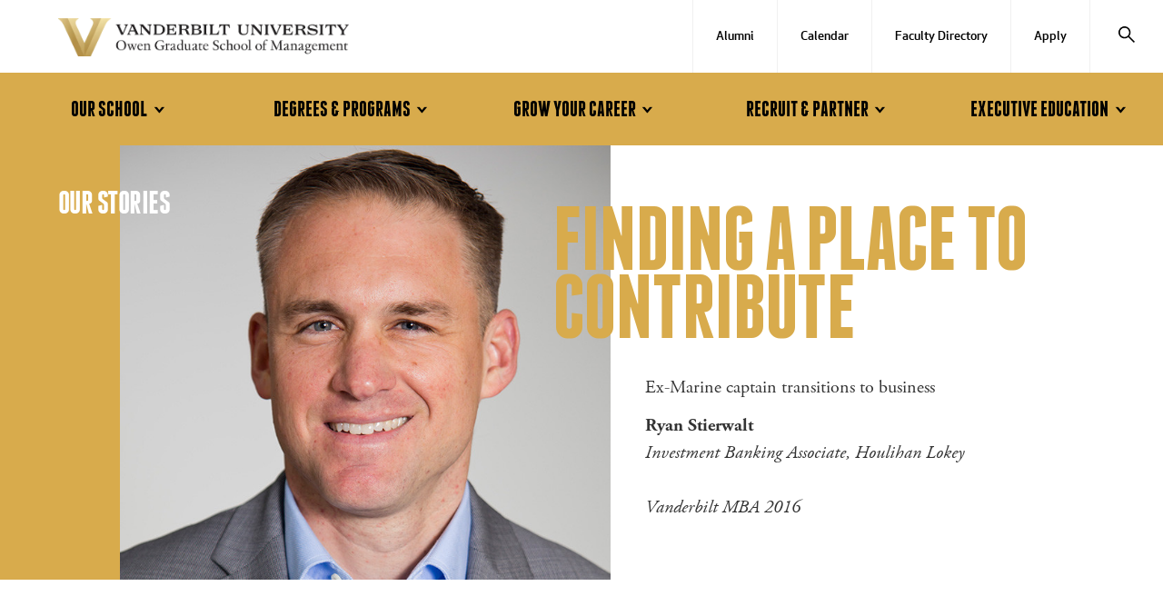

--- FILE ---
content_type: text/html; charset=UTF-8
request_url: https://business.vanderbilt.edu/stories/ryan-stierwalt/
body_size: 11252
content:
<!DOCTYPE html>
<html lang="en-US" xmlns:og="http://opengraphprotocol.org/schema/" xmlns:fb="http://www.facebook.com/2008/fbml">
<head>
	<script src="https://cdn.blueconic.net/vanderbilt.js">//</script>
	<!--GTM-->
<script>
    dataLayer = [{'isLoggedIn': 'No','OwenSection': 'dbpages','author': 'Lacy Paschal','postType': 'page','postCategory': '','postCategories': '','postTags': '',}];
    (function(v,a,n,d,y){v[d]=v[d]||[];v[d].push({'gtm.start':
        new Date().getTime(),event:'gtm.js'});var f=a.getElementsByTagName(n)[0],
        j=a.createElement(n),ad=d!='dataLayer'?'&d='+d:'';j.async=true;j.src=
        'https://www.googletagmanager.com/gtm.js?id='+y+ad;f.parentNode.insertBefore(j,f);
    })(window,document,'script','dataLayer','GTM-PZ4VJJ7');
</script>    <meta content="IE=edge" http-equiv="X-UA-Compatible">
    <meta charset="utf-8">
    <meta content="width=device-width,initial-scale=1.0,minimum-scale=1.0,maximum-scale=1.0,user-scalable=no" name="viewport">
    <title>
		Ryan Stierwalt | Biography | Vanderbilt Business    </title>
    <meta name="google-site-verification" content="vAguosAwtjPAsHmhwTeJIzYGZd-DhaX-OPR3VYhf6Sw" />
    <meta name="facebook-domain-verification" content="en1accj22q5ol2p8r99tugy4gkisld" />
    <meta name="copyright" content="Vanderbilt, Vanderbilt University, and V Oak Leaf Design are trademarks of The Vanderbilt University. Copyright 2017 Vanderbilt University. All rights reserved.">
    <meta name="geo.position" content="36.1469847;-86.8022127">
    <meta name="geo.placename" content="Nashville, Tennessee">
    <meta name="geo.region" content="US-TN">
    <meta name="mobile-web-app-capable" content="yes">
    <meta name="apple-mobile-web-app-capable" content="yes">
    <meta name="apple-mobile-web-app-status-bar-style" content="default">
    <meta name="robots" content="index,follow,NOODP"/>
    <link rel="canonical" href="https://business.vanderbilt.edu/stories/ryan-stierwalt" /><link rel="dns-prefetch" href="//cdn.hu-manity.co" />
		<!-- Cookie Compliance -->
		<script type="text/javascript">var huOptions = {"appID":"vanderbiltedu-5a40acb","currentLanguage":"en","blocking":false,"globalCookie":false};</script>
		<script type="text/javascript" src="https://cdn.hu-manity.co/hu-banner.min.js"></script><meta name='robots' content='index, follow, max-image-preview:large, max-snippet:-1, max-video-preview:-1' />

	<!-- This site is optimized with the Yoast SEO Premium plugin v17.6 (Yoast SEO v17.6) - https://yoast.com/wordpress/plugins/seo/ -->
	<title>Our Stories - Vanderbilt Business School</title>
	<meta property="og:locale" content="en_US" />
	<meta property="og:type" content="article" />
	<meta property="og:title" content="Our Stories" />
	<meta property="og:description" content="This page is a database driven page that builds stories pages.  Do not alter." />
	<meta property="og:url" content="https://business.vanderbilt.edu/dbpages/stories-db-page/" />
	<meta property="og:site_name" content="Vanderbilt Business School" />
	<meta property="article:publisher" content="https://facebook.com/vanderbiltowen/" />
	<meta property="article:modified_time" content="2025-08-06T20:52:40+00:00" />
	<meta property="og:image" content="https://cdn.vanderbilt.edu/vu-business/wp-content/uploads/2017/05/21193153/image002.png" />
	<meta property="og:image:width" content="901" />
	<meta property="og:image:height" content="601" />
	<meta name="twitter:card" content="summary_large_image" />
	<meta name="twitter:site" content="@vanderbiltowen" />
	<script type="application/ld+json" class="yoast-schema-graph">{"@context":"https://schema.org","@graph":[{"@type":"WebSite","@id":"https://business.vanderbilt.edu/#website","url":"https://business.vanderbilt.edu/","name":"Vanderbilt Business School","description":"","potentialAction":[{"@type":"SearchAction","target":{"@type":"EntryPoint","urlTemplate":"https://business.vanderbilt.edu/?s={search_term_string}"},"query-input":"required name=search_term_string"}],"inLanguage":"en-US"},{"@type":"WebPage","@id":"https://business.vanderbilt.edu/dbpages/stories-db-page/#webpage","url":"https://business.vanderbilt.edu/dbpages/stories-db-page/","name":"Our Stories - Vanderbilt Business School","isPartOf":{"@id":"https://business.vanderbilt.edu/#website"},"datePublished":"2017-06-28T21:33:34+00:00","dateModified":"2025-08-06T20:52:40+00:00","breadcrumb":{"@id":"https://business.vanderbilt.edu/dbpages/stories-db-page/#breadcrumb"},"inLanguage":"en-US","potentialAction":[{"@type":"ReadAction","target":["https://business.vanderbilt.edu/dbpages/stories-db-page/"]}]},{"@type":"BreadcrumbList","@id":"https://business.vanderbilt.edu/dbpages/stories-db-page/#breadcrumb","itemListElement":[{"@type":"ListItem","position":1,"name":"Home","item":"https://business.vanderbilt.edu/"},{"@type":"ListItem","position":2,"name":"DB Pages","item":"https://business.vanderbilt.edu/dbpages/"},{"@type":"ListItem","position":3,"name":"Our Stories"}]}]}</script>
	<!-- / Yoast SEO Premium plugin. -->


<link rel='dns-prefetch' href='//script.crazyegg.com' />
<link rel='dns-prefetch' href='//ajax.googleapis.com' />
<link rel='dns-prefetch' href='//apply.owen.vanderbilt.edu' />
<link rel='dns-prefetch' href='//s.w.org' />
<link rel="alternate" type="application/rss+xml" title="Vanderbilt Business School &raquo; Feed" href="https://business.vanderbilt.edu/feed/" />
<link rel="alternate" type="application/rss+xml" title="Vanderbilt Business School &raquo; Comments Feed" href="https://business.vanderbilt.edu/comments/feed/" />
<script type="application/ld+json">{"@type" : "Organization",
"name" : "Vanderbilt Owen Graduate School of Management",
"url" : "http://www.owen.vanderbilt.edu",
"logo": "http://www.vanderbilt.edu/asset/images/social/VU-Square.jpg",
"sameAs" : [
    "http://www.facebook.com/vanderbiltowen",
    "http://www.twitter.com/vanderbiltowen",
    "http://www.instagram.com/vanderbiltowen",
    "http://www.youtube.com/vanderbiltowen",
    "http://www.linkedin.com/edu/school?id=19444"
]}</script>
<script type='application/ld+json'>
{

"@context": "http://schema.org",
  "@type": "NewsArticle",
  "mainEntityOfPage":{
        "@type":"WebPage",
        "@id":"https://business.vanderbilt.edu/dbpages/stories-db-page/"
     },
"headline": "Our Stories",
"datePublished": "28 Jun, 2017",
"dateModified": "28 Jun, 2017",
"author": {
        "@type": "Person",
        "name": "Lacy Paschal"
    },
"publisher": {
    "@type": "Organization",
    "name": "Vanderbilt Business",
    "logo": {
      "@type": "ImageObject",
      "url": "https://news.vanderbilt.edu/i/VU-Square.jpg",
	    "height": "423",
	    "width": "438"
    }
  },

"image": {
    "@type": "ImageObject",
    "url": "https://news.vanderbilt.edu/files/myvu-template-gold-fi-585x299.jpg",
	    "height": "299",
	    "width": "585"
  },
"description": "This page is a database driven page that builds stories pages.  Do not alter."} </script> 
<link rel='stylesheet' id='wp-block-library-css'  href='https://business.vanderbilt.edu/wp-includes/css/dist/block-library/style.min.css?ver=5.8' type='text/css' media='all' />
<link rel='stylesheet' id='bu-navigation-block-frontend-style-css'  href='https://business.vanderbilt.edu/wp-content/plugins/bu-navigation/src/block-frontend.css?ver=1.3.4' type='text/css' media='all' />
<link rel='stylesheet' id='fl-builder-layout-11051-css'  href='https://business.vanderbilt.edu/wp-content/uploads/bb-plugin/cache/11051-layout.css?ver=9428d5dc8ab6fef3bbc5fef6a471c2fc' type='text/css' media='all' />
<link rel='stylesheet' id='owenvu-themecss-css'  href='https://business.vanderbilt.edu/wp-content/themes/vanderbilt-owen/style.css?ver=1.1.3' type='text/css' media='all' />
<link rel='stylesheet' id='tablepress-default-css'  href='https://business.vanderbilt.edu/wp-content/uploads/tablepress-combined.min.css?ver=23' type='text/css' media='all' />
<script type='text/javascript' src='https://business.vanderbilt.edu/wp-includes/js/jquery/jquery.min.js?ver=3.6.0' id='jquery-core-js'></script>
<script type='text/javascript' src='https://business.vanderbilt.edu/wp-includes/js/jquery/jquery-migrate.min.js?ver=3.3.2' id='jquery-migrate-js'></script>
<script type='text/javascript' src='https://script.crazyegg.com/pages/scripts/0056/7850.js?ver=5.8' async='async' id='owenvu-crazyegg-js'></script>
<script type='text/javascript' src='https://business.vanderbilt.edu/wp-content/themes/vanderbilt-owen/assets/javascripts/vendor/modernizr.js?ver=5.8' id='owenvu-modernizr-js'></script>
<script type='text/javascript' src='https://ajax.googleapis.com/ajax/libs/webfont/1.6.26/webfont.js?ver=5.8' id='webfont-js-js'></script>
<script type='text/javascript' src='https://business.vanderbilt.edu/wp-content/themes/vanderbilt-owen/assets/javascripts/font-loader.js?ver=5.8' id='owenvu-font-loader-js'></script>
<link rel="https://api.w.org/" href="https://business.vanderbilt.edu/wp-json/" /><link rel="alternate" type="application/json" href="https://business.vanderbilt.edu/wp-json/wp/v2/pages/11051" /><link rel="EditURI" type="application/rsd+xml" title="RSD" href="https://business.vanderbilt.edu/xmlrpc.php?rsd" />
<meta name="generator" content="WordPress 5.8" />
<link rel='shortlink' href='https://business.vanderbilt.edu/?p=11051' />
<link rel="alternate" type="application/json+oembed" href="https://business.vanderbilt.edu/wp-json/oembed/1.0/embed?url=https%3A%2F%2Fbusiness.vanderbilt.edu%2Fdbpages%2Fstories-db-page%2F" />
<link rel="alternate" type="text/xml+oembed" href="https://business.vanderbilt.edu/wp-json/oembed/1.0/embed?url=https%3A%2F%2Fbusiness.vanderbilt.edu%2Fdbpages%2Fstories-db-page%2F&#038;format=xml" />
		<style type="text/css" id="wp-custom-css">
			/* Code to support CampusReel Embedded Video */
#campusreel-embbeded-div {
	padding-bottom: 75%;
}
@media (min-width: 768px) and (max-width: 1024px) {
	#campusreel-embbeded-div {
		padding-bottom: 85%;
	}
}
@media (min-width: 481px) and (max-width: 767px) {
	#campusreel-embbeded-div {
		padding-bottom: 110%;
	}
	.fl-builder-content-2256 .tout-container .tout-inner {
		padding-top: 1.25rem;
		padding-bottom: 1.25rem;
	}
}
@media (min-width: 320px) and (max-width: 480px) {
	#campusreel-embbeded-div {
		padding-bottom: 120%;
	}
}
/* Faculty Reading List Table Tweak */
#tablepress-178 .column-1,
#tablepress-177 .column-1 {
	width: 20%;
}
/* Program Landing Page Nav */
@media (max-width: 959px) {
	.program-landing-header-container.lph-with-menu .video-caption,
	.program-landing-header-container.lph-without-menu .video-caption {
		margin-top: 10px;
	}
	.program-landing-header-container.lph-with-menu .text,
	.program-landing-header-container.lph-without-menu .text {
		padding-top: 10px;
	}
	.program-landing-header-container .text button {
		background: #000;
		background: rgba(0, 0, 0, 0.5);
		color: #fff;
	}
	.program-landing-header-container .text button:hover {
		color: #d8ab4c;
	}
}
.program-landing-header .nav-section .body .cta {
	background-color: #d8ab4c;
	color: #000;
}
.program-landing-header .nav-section .body .cta:hover {
	background-color: #000;
	color: #fff;
}
/* */
.instagram-media {
	position: static !important;
}
.wto-row {
	width: 100%;
	margin: 0 0 1em 0;
	float: left;
}
.wto-col-xs-12,
.wto-col-md-6 {
	width: 100%;
	float: left;
}
@media screen and (min-width: 768px) {
	.wto-col-md-6 {
		width: 46%;
		float: left;
	}
	.wto-col-md-6:first-child {
		margin-right: 8%;
	}
}
.wto-row img {
	max-width: 100%;
	height: auto;
}
body.page-id-75820 .program-spotlight-container h2 {
	color: #000;
}
body.page-id-75820 .program-spotlight-container .pnf-search-form .pnf-search-terms {
	height: auto;
}
body.page-id-75820 .program-spotlight-container .pnf-search-form #searchsubmit {
	padding: 0;
}
body.page-id-75820 .program-spotlight-container .pnf-search-form #searchsubmit::after {
	content: "GO";
	font-size: 20px;
	line-height: 50px;
	font-family: "Gill Sans", "Gill Sans MT", "Myriad Pro", "DejaVu Sans Condensed", Helvetica, Arial, "sans-serif";
	font-weight: bold;
}
.cta-wrapper .cta {
	color: #000;
}
.cta-wrapper .cta:hover {
	color: #fff;
}
.other-stories .article-aux {
	background-color: #ddd;
}
/* Remove sticky CTA to single post per client request */
body.postid-85530 #sticky-cta,
body.postid-85574 #sticky-cta,
body.postid-85572 #sticky-cta {
	display: none;
}
/* Module Fix for Commencement Page */
@media (min-width: 960px) {
	body.page-id-86215 .overview-module header,
	body.page-id-86215 .overview-module .body,
	body.page-id-86430 .overview-module header,
	body.page-id-86430 .overview-module .body {
		width: auto;
	}
	body.page-id-86215 .overview-module h1,
	body.page-id-86430 .overview-module h1 {
		width: auto;
		margin-left: 0;
		padding-right: 20px;
	}
}
/* Adjust Calendar Display */
@media (min-width: 580px) {
	.important-dates-container .important-dates-inner .dates-container .date a h3 span {
		top: -34px;
	}
}
/* Tweak to 3 Col Text */
.flexible-touts-inner.simple .tout:nth-child(2n) h3 {
	text-transform: none;
}
/* Tweak due to COVID Banner */
.faculty-header-container {
	margin: 1em 0;
}
/* CARE Page */
.fl-module-fullphoto-caption.fl-node-5ef2494cba1fe .article-hero .image {
	height: 56.25vw;
}
.fl-module-fullphoto-caption.fl-node-5ef2494cba1fe .caption-wrap {
	display: none;
}
/* PRINT */
@media print {
	#vualert {
		font-size: 14px;
		border: 1px solid #000;
		margin: 10px 15px;
	}
	.hdr-global-top {
		border-bottom: none;
	}
}
/* Course Detail Pages */
.page-template-page_course_detail .bb-short-program-top-section::after,
.page-template-page_course_detail .block-2.upper-section,
.page-template-page_course_detail .block-2.lower-section,
.page-template-page_course_detail .block-2.lower-section::before {
	background-color: transparent;
}
@media (min-width: 960px) {
	.page-template-page_course_detail .block-2.upper-section .inner {
		padding-left: 15px;
	}
}
/* Slate Form Module */
.overview-module-wrapper {
	background-color: transparent;
	padding: 0;
}
.overview-module-wrapper .overview-module-container .overview-module,
.overview-module-wrapper .overview-module-container .overview-module .body,
.overview-module-wrapper .overview-module-container .overview-module .overview-module-inner .inner {
	background: #f5f5f5;
}
/* Three Col Teaser Module */
.tct-container img {
	max-width: 100%;
	height: auto;
}
.tct-wrapper .tct-item {
	border: 1px solid #000;
}
.tct-wrapper .tct-item .box-container {
	border: none;
}
@media (min-width: 992px) {
	.tct-wrapper .tct-item-set {
		display: flex;
		flex-wrap: wrap;
	}
}
/* Hero with Form Module */
@media (min-width: 960px) {
	.video-module-a .block-right {
		/* top: 75px; */
	}
}
/* CSS hack for the Ultimate Guide modules on program landing pages */
.fl-node-6025b10586c4b .video-module-a-container,
.fl-node-6025b1bfab534 .video-module-a-container,
.fl-node-6025b43f6a858 .video-module-a-container,
.fl-node-6025b2b371eb8 .video-module-a-container {
	padding-bottom: 220px;
}
/* This CSS has to be placed here so that it can be called after slate-forms.css */
.vo-programs-mrkt-form.slate-form {
	padding: 20px 0 0 0;
	background-color: transparent;
}
@media screen and (min-width: 960px) {
	.vo-programs-mrkt-form.slate-form {
		padding: 0;
	}
}
.vo-programs-mrkt-form.slate-form .form_label {
	font-family: "ApexNew Medium", sans-serif;
	font-size: 1rem;
}
.vo-programs-mrkt-form.slate-form div.form_question[style] {
	width: 100% !important;
}
.vo-programs-mrkt-form.slate-form div.form_question {
	max-width: 100%;
	margin: -0.5em 0 0.5em -0.5em;
}
@media screen and (min-width: 960px) {
	.overview-module-container.slate-embed-classic .vo-programs-mrkt-form.slate-form div.form_question[style] {
		width: 32% !important;
	}
	.overview-module-container.slate-embed-classic .vo-programs-mrkt-form.slate-form div.form_question {
		max-width: 32%;
		margin: -0.5em 2% 0.5em -0.5em;
	}
}
.vo-programs-mrkt-form.slate-form h3 {
	margin-bottom: 20px;
	font-size: 1.875rem;
	line-height: 1.2;
	font-family: "ApexNew Medium", sans-serif;
	font-weight: normal;
	font-style: normal;
}
/* CSS Override for Launcher Dropdown menu */
#form_b5baff5f-3163-48c0-a271-b1c5c9d9ae5d {
	font-family: "ApexNew Medium", sans-serif;
	font-size: 14px;
	padding: 0px 5px;
}
#form_8430e2b9-5729-44aa-9acc-8d3c403745bc_container select {
	background-position: right 10px top 50%;
}
/* Sticky Nav */
@media screen and (min-width: 960px) {
	.sticky-nav {
		background: #000;
		color: #fff;
	}
	.sticky-nav .link a {
		color: #fff;
	}
	.sticky-nav .btn-search svg,
	.sticky-nav .btn-menu svg {
		fill: #fff;
	}
	.sticky-nav .nav-section .current-page::after,
	.sticky-nav .nav-section .current-page:hover,
	.sticky-nav .nav-section.is-active .current-page {
		border-color: #fff;
	}
}
@media screen and (min-width: 580px) {
	.hdr-global .search-field input.input-search {
		font-size: 1.2rem;
		background: rgba(255, 255, 255, 0.5);
	}
	.hdr-global .search-field input.input-search::placeholder {
		font-size: 1.2rem;
		color: #ccc;
	}
}
/* EMBAC HERO WITH FORM */
#embac-hero-with-form-module .desc.over-desc {
	width: 100%;
}
#embac-hero-with-form-module .desc.over-desc a {
	color: #d8ab4c;
}
#embac-hero-with-form-module .desc.under-desc a {
	color: #fff;
}
@media (min-width: 960px) {
	#embac-hero-with-form-module .desc.over-desc {
		background: linear-gradient(rgba(0, 0, 0, 0), rgba(0, 0, 0, 0.5));
	}
}
/* To hide people link in footer */
#footer_access li:nth-child(2) {
	display: none;
}
.fl-module-accordion {
	margin-top: 10px;
	margin-left: 25px;
	margin-right: 25px;
}
.fl-accordion-button-icon {
	text-decoration: none;
}
.fl-accordion-button-label {
	font-weight: bold;
}
.fl-accordion-button-label:focus {
	outline-color: none;
	outline-style: none;
}
/* Article body H2s */
.article-main h2 {
	margin-top: 1rem;
	margin-bottom: 0.25rem;
	line-height: 1.25em;
}
@media (min-width: 580px) {
	.article-main h2 {
		margin-top: 1.3125rem;
		margin-bottom: 0.3125rem;
		line-height: 1.25em;
	}
}		</style>
		</head>
<body class="page-template page-template-page_story page-template-page_story-php page page-id-11051 page-child parent-pageid-11048 fl-builder cookies-not-set">
<div id="main_navbar"></div>
<noscript>
    <iframe src="https://www.googletagmanager.com/ns.html?id=GTM-PZ4VJJ7" height="0" width="0" style="display:none;visibility:hidden"></iframe>
</noscript>
<a href="#main" class="visuallyhidden focusable skiplink">Skip to main content</a>
<a href="https://ibqpinew3g.execute-api.us-east-1.amazonaws.com/ProdStage" rel="nofollow" style="display: none" aria-hidden="true">link</a>
<div class="sticky-nav">
    <div class="inner">
        <div class="logo"><a href="/">Home</a></div>
        <button type="button" class="btn-menu" aria-label="Menu">
            <svg xmlns="http://www.w3.org/2000/svg" viewBox="0 0 400 220">
                <path d="M400,20H0V0h400V20z M400,100H0v20h400V100z M400,200H0v20h400V200z"/>
            </svg>
        </button>

		
        <!-- Bio Specific STICKY NAV Info -->
        <div class="title">Our People</div>
        <nav class="nav-section">
            <div class="current-page">Ryan Stierwalt</div>
            <ul>
                <li><a class='is-active'>Ryan Stierwalt</a></li>
                <li><a href="/our-school/faculty/faculty-directory/">Faculty Directory</a></li>
                <li><a href="/our-school/our-stories/student-stories/">Student Success Stories</a></li>
                <li><a href="/our-school/our-stories/alumni-success/">Alumni Success Stories</a></li>
            </ul>
        </nav>
        <!-- Bio Specific STICKY NAV Info -->


        <div class="link"><a href="/apply">Apply</a></div>
        <button type="button" class="btn-search" aria-label="Search">
            <svg xmlns="http://www.w3.org/2000/svg" viewBox="0 0 153.848 153.875">
                <path d="M153.848,143.975l-51.934-51.934c17.446-22.345,15.912-54.798-4.635-75.346C86.513,5.93,72.199,0,56.974,0
                    S27.435,5.93,16.668,16.695c-22.225,22.225-22.225,58.387,0,80.611c10.766,10.766,25.08,16.694,40.305,16.694
                    c12.865,0,25.071-4.248,35.044-12.056l51.929,51.93L153.848,143.975z M26.568,87.406c-16.766-16.766-16.766-44.046,0-60.812
                    C34.689,18.474,45.488,14,56.974,14s22.284,4.474,30.406,12.595c16.766,16.766,16.766,44.046,0,60.812
                    c-8.122,8.122-18.92,12.595-30.406,12.595S34.689,95.528,26.568,87.406z"/>
            </svg>
        </button>


    </div>
</div>


<header class="hdr-global">
	<div class="hdr-global-top">
		<div class="logo"><a href="/">Vanderbilt University Owen Graduate School Of Management</a></div>
		<nav class="nav-utility large-screen" aria-label="Utility Navigation">
			<ul>
				<li><a href="/alumni/">Alumni</a></li>
				<li><a href="https://events.vanderbilt.edu/business/">Calendar</a></li>
				<li><a href="/our-school/faculty/faculty-directory/">Faculty Directory</a></li>
				<li><a href="/apply">Apply</a></li>
			</ul>
		</nav>
		<button type="button" class="btn-search" aria-label="Search">
			<svg xmlns="http://www.w3.org/2000/svg" viewBox="0 0 153.848 153.875">
				<path
					d="M153.848,143.975l-51.934-51.934c17.446-22.345,15.912-54.798-4.635-75.346C86.513,5.93,72.199,0,56.974,0S27.435,5.93,16.668,16.695c-22.225,22.225-22.225,58.387,0,80.611c10.766,10.766,25.08,16.694,40.305,16.694c12.865,0,25.071-4.248,35.044-12.056l51.929,51.93L153.848,143.975z M26.568,87.406c-16.766-16.766-16.766-44.046,0-60.812C34.689,18.474,45.488,14,56.974,14s22.284,4.474,30.406,12.595c16.766,16.766,16.766,44.046,0,60.812c-8.122,8.122-18.92,12.595-30.406,12.595S34.689,95.528,26.568,87.406z"
				/>
			</svg>
		</button>
		<button type="button" class="btn-menu" aria-label="Menu">
			<svg id="logo-menu" xmlns="http://www.w3.org/2000/svg" viewBox="0 0 400 220">
				<path d="M400,20H0V0h400V20z M400,100H0v20h400V100z M400,200H0v20h400V200z" />
			</svg>
		</button>
	</div>
	<div class="search-field">
		<div class="inner">
			<form method="get" action="https://business.vanderbilt.edu/search" role="search">
				<input name="q" type="search" placeholder="Enter a Search Term" class="input-search" aria-label="search text field" />
			</form>
		</div>
	</div>
	<div class="hdr-global-bottom">
		<div class="nav-group">
			<nav class="nav-main" aria-label="Main Navigation">
				<ul>
					<li>
						<a href="/our-school/">Our School <span class="menu-caret">&gt;</span></a>
						<button aria-label="Our School"></button>
						<div class="submenu section-3">
							<div class="section">
								<div class="title">We are Vanderbilt Business</div>
								<ul>
									<li><a href="/our-school/about/">Vanderbilt's Business School</a></li>
									<li><a href="/our-school/leadership-experience/">The Leadership Experience</a></li>
									<li><a href="/our-school/amazing-nashville/">Amazing Nashville</a></li>
									<li><a href="/our-school/newsroom/">The Newsroom</a></li>
									<li><a href="/our-school/by-the-numbers/">By The Numbers</a></li>
								</ul>
							</div>
							<div class="section">
								<div class="title">The Owen Community</div>
								<ul>
									<li><a href="/our-school/our-stories/">Our Stories</a></li>
									<li><a href="/our-school/faculty/">Our Faculty</a></li>
									<li><a href="/contact/staff/">Our Staff</a></li>
									<li><a href="/our-school/belonging/">Belonging and Community</a></li>
								</ul>
							</div>
							<div class="section">
								<div class="title">Our Impact</div>
								<ul>
									<li><a href="/our-school/faculty-research/">Faculty Research</a></li>
									<li><a href="/our-school/centers/">Centers</a></li>
									<li><a href="/our-school/healthcare-at-vanderbilt/">Healthcare</a></li>
									<li><a href="/our-school/vanderbilt-marketing/">Marketing</a></li>
								</ul>
							</div>
						</div>
					</li>
					<li>
						<a href="/degrees-programs/">Degrees & Programs <span class="menu-caret">&gt;</span></a>
						<button aria-label="Degrees & Programs"></button>
						<div class="submenu section-4">
							<div class="section">
								<div class="title">MBA Programs</div>
								<ul>
									<li><a href="/mba/">MBA</a></li>
									<li><a href="/emba/">Executive MBA</a></li>
								</ul>
							</div>
							<div class="section">
								<div class="title">Specialized Masters</div>
								<ul>
									<li><a href="/masters-in-finance/">MS Finance</a></li>
									<li><a href="/masters-in-accounting/">MACC Assurance</a></li>
									<li><a href="/masters-in-accounting-valuation/">MACC Valuation</a></li>
									<li><a href="/master-of-marketing/">Master Of Marketing</a></li>
									<li><a href="/master-of-management-in-healthcare/">Master Of Management In Health Care</a></li>
									<li><a href="https://www.vanderbilt.edu/nyc/academics-experiential-learning/ms-business-and-tech/" target="_blank">Master of Science in Business and Technology</a></li>
								</ul>
							</div>
							<div class="section">
								<div class="title">Certificate/Online Programs</div>
								<ul>
									<li><a href="/executive-education/">Executive Education</a></li>
									<li><a href="/executive-education/online-certificates/">Online Certificates</a></li>
								</ul>
							</div>
							<div class="section">
								<div class="title">Undergraduate Programs</div>
								<ul>
									<li><a href="/accelerator/summer-business-immersion/">Accelerator Summer Business Immersion</a></li>
									<li><a href="/business-minor/">Undergraduate Business Minor</a></li>
								</ul>
							</div>
						</div>
					</li>
					<li>
						<a href="/careers/">Grow Your Career <span class="menu-caret">&gt;</span></a>
						<button aria-label="Grow Your Career"></button>
						<div class="submenu">
							<ul>
								<li><a href="/careers/career-management-center/">Career Management Center</a></li>
								<li><a href="/careers/leadership-journey/">Leadership Development Program</a></li>
								<li><a href="/careers/alumni-success-stories/">Alumni Success Stories</a></li>
							</ul>
						</div>
					</li>
					<li>
						<a href="/recruit-partner/">Recruit & Partner <span class="menu-caret">&gt;</span></a>
						<button aria-label="Recruit & Partner"></button>
						<div class="submenu">
							<ul>
								<li><a href="/recruit-partner/recruit-at-vanderbilt/">Recruit At Vanderbilt</a></li>
								<li><a href="/recruit-partner/partner-with-us/">Partner With Us</a></li>
							</ul>
						</div>
					</li>
					<li>
						<a href="/executive-education/">Executive Education <span class="menu-caret">&gt;</span></a>
						<button aria-label="Executive Education"></button>
						<div class="submenu">
							<ul>
								<li><a href="/executive-education/short-programs/">Programs for Individuals</a></li>
								<li><a href="/executive-education/custom-programs/">Custom Solutions</a></li>
								<li><a href="/executive-education/online-certificates/">Online Certificates</a></li>
								<li><a href="/executive-education/certificates/">Certificate of Leadership Excellence</a></li>
							</ul>
						</div>
					</li>
				</ul>
			</nav>
			<nav class="nav-utility small-screen" aria-label="Utility Navigation">
				<ul>
					<li><a href="/alumni/">Alumni</a></li>
					<li><a href="/calendar">Calendar</a></li>
					<li><a href="/our-school/faculty/faculty-directory/">Faculty Directory</a></li>
					<li><a href="/apply">Apply</a></li>
				</ul>
			</nav>
		</div>
	</div>
</header>

<main id="main">
    <div class="program-spotlight-container">
        <div class="program-spotlight layout">
            <div class="image-wrap">
				                <div class="image" style="background-image: url('https://cdn.vanderbilt.edu/vu-web/owen/files/people-230-stierwalt-20170714204548.jpg');"></div>
            </div>
            <div class="kicker">Our Stories</div>
            <div class="content">
                <header>
                    <h2>Finding a Place to Contribute</h2>
                </header>
                <div class="body">
                    <p>Ex-Marine captain transitions to business</p>
                    <p><strong>Ryan  Stierwalt                        </strong><br /><em>Investment Banking Associate, Houlihan Lokey<br /><br /> Vanderbilt MBA 2016                        </em>
                    </p>

                </div>
            </div>
        </div>
    </div>


    <div class="bb-content-container">
        <div class="bb-content-row">
            <div class="bb-shift-4-columns-medium bb-content-24-columns-medium bb-content-32-columns bb-shift-2-columns">
				<p>After earning his degree in computer engineering in 1999 from the University of Michigan, Ryan Stierwalt spent the first few years of his career writing software. Then he joined the Marines and became an armor officer, completed tours in Iraq and Afghanistan and, as a captain, managed a headquarters company for an armor battalion. He was deployed to Iraq when the U.S. financial crisis hit in 2008. That, he says, "piqued my interest in how business works, how businesses work within the capital markets and how macroeconomic factors impact business and society. </p><p>It piqued Ryan's interest, too, in pursuing an MBA. "I think I gained valuable leadership and management experience in the Marine Corps," he says, "but I felt like I had real gaps in my business acumen."</p><p>After submitting his applications, Ryan wound up with a number of what he believed were great business school options. A "phenomenal" visit to Vanderbilt cemented his choice.</p><p>"I was particularly struck by two things," says Ryan, who enjoys running in Nashville's Centennial Park with his dog, Henry. "The first was a fascinating forecasting class taught by Sal March, an incredibly brilliant professor who at the same time was completely accessible. The small, intimate atmosphere felt like a place where I could learn a ton and make a contribution."</p><p>Ryan was even more impressed by the Career Management Center. "I thought the way the administration interacted with students was markedly different from what I saw at other schools," he says. "Read [McNamara] took time out of his busy schedule over the summer to schedule three or four calls with me to help me talk through thoughts about my career path, put me in touch with people to talk to and offered his advice. I was shocked that he took the time to do that and was thrilled at the prospect of working with his staff. I knew if he cared that much, they would, too—and I was right!"</p>            </div>
        </div>
    </div>

    
    <div class="program-cta-list-container program-cta-list-container-our-stories" id="">
        <div class="program-cta-list">
            <div class="sections-wrap">

                <div class="sections-wrap-inner">
                    <section>
                        <h3>Our Stories</h3>
                        <ul>
                            <li><a href="/our-school/our-stories/alumni-success/">Alumni Stories</a></li>
                            <li><a href="/our-school/our-stories/student-stories/">Student Stories</a></li>
                            <li><a href="/news/tag/feature-story/">Feature Stories</a></li>
                        </ul>
                        <div class="text"></div>
                    </section>
                </div>

                <div class="next-step">
                    <div class="next-step-inner">
                        <h2 class="white-emphasis">Our Stories</h2>
                        <p class="next-step-inner-link"><a href="https://business.vanderbilt.edu/our-school/our-stories/">Explore More Owen Stories ></a></p>
                    </div>

                </div>

            </div>
        </div>
    </div>

    <style>
    h2.video-title {
      font-size: 2rem;
    }
    @media (min-width: 580px) {
      h2.video-title {
        font-size: 3rem;
      }
    }
    @media (min-width: 960px) {
      h2.video-title {
        font-size: 4rem;
      }
    }
    </style>

</main>
<footer class="ftr-global">
  <div class="footer-container">
    <div class="footer-inner">
      <div class="nav-blocks">
        <nav>
          <h3>COMMUNITY ACCESS & PORTALS</h3>
          <ul id="footer_access">
            <li><a href="/owencentral/">OWENCENTRAL</a></li>
            <li><a href="https://peoplefinder.app.vumc.org/">PEOPLE FINDER</a></li>
            <li><a href="https://vuconnect.com" target="_blank">VU CONNECT</a></li>
            <li><a href="https://vanderbilt.edu/brightspace/" target="_blank">BRIGHTSPACE</a></li>
            <li><a href="https://www.vanderbilt.edu/logins/" target="_blank">WEBMAIL</a></li>
            <li><a href="/alumni/">ALUMNI</a></li>
            <li><a href="/faculty-expertise/">MEDIA</a></li>
          </ul>
        </nav>
        <nav>
          <h3>VISIT VANDERBILT</h3>
          <ul id="footer_amazingnashville">
            <li><a href="/our-school/amazing-nashville/">AMAZING NASHVILLE</a></li>
            <li><a href="https://www.vanderbilt.edu/about/vicinity" target="_blank">HOW TO GET HERE</a></li>
            <li><a href="https://finance.vanderbilt.edu/purchasingandpaymentservices/travel/hotels.php" target="_blank">WHERE TO STAY</a></li>
            <li><a href="https://www.vanderbilt.edu/map/" target="_blank">CAMPUS MAP</a></li>
            <li><a href="/contact/">CONTACT US</a></li>
          </ul>
        </nav>
        <nav>
          <h3>SOCIAL@OWEN</h3>
          <ul id="footer_social">
            <li><a href="https://www.linkedin.com/school/vanderbiltbusiness/" target="_blank">LINKEDIN</a></li>
            <li><a href="https://twitter.com/vanderbiltowen" target="_blank">X</a></li>
            <li><a href="https://facebook.com/vanderbiltowen/" target="_blank">FACEBOOK</a></li>
            <li><a href="https://youtube.com/vanderbiltowen" target="_blank">YOUTUBE</a></li>
            <li><a href="https://instagram.com/vanderbiltowen/" target="_blank">INSTAGRAM</a></li>
          </ul>
        </nav>
        <nav>
          <h3>Related Sites</h3>
          <ul>
            <li><a href="https://vanderbilt.edu/">VANDERBILT UNIVERSITY</a></li>
            <li><a href="https://www.vanderbilt.edu/undergraduatebusinessminor/">UNDERGRADUATE BUSINESS MINOR</a></li>
            <li><a href="https://www.library.vanderbilt.edu/management/">WALKER MANAGEMENT LIBRARY</a></li>
            <li><a href="https://owenbusiness.ccbrands.com/">OWEN GEAR</a></li>
            <li><a href="https://cdn.vanderbilt.edu/vu-business/wp-content/uploads/2025/09/26161007/Events-Project-for-Sam.pdf" target="_blank">Event Reservations at Owen</a></li>
          </ul>
        </nav>
      </div>
      <div class="top-shelf">
        <div class="logo-container">
          <div class="logo"><a href="/">Vanderbilt University Owen Graduate School Of Management</a></div>
        </div>
        <div class="address-container">
          <address>
            <div>Vanderbilt University<br />
              Owen Graduate School of Management</div>
            401 21st Avenue South<br />
            Nashville, TN 37203<br />
            <a href="tel:1-615-322-2534">615.322.2534</a><br />
            <a href="/sitemap/">Sitemap</a>
          </address>
        </div>
      </div>
      <div class="bottom-shelf">
        <div class="cta-container"> <a target="_blank" href="https://www.givecampus.com/campaigns/57366/donations/new" class="button">Give Now</a> </div>
        <div class="aacsb-container">
          <div class="aacsb-logo">
            <a href="https://www.aacsb.edu/">AACSB Accredited</a>
          </div>
        </div>
        <div class="copyright-container">
          <p>Ranked as a top business school by <i>U.S. News & World Report</i>, <i>Financial Times</i>, <i>BusinessWeek</i> and <i>Forbes</i>, the Vanderbilt Owen Graduate School of Management offers a variety of <a href="/degrees-programs/">degrees and programs</a> to help you achieve your career goals.</p>
          <p>Vanderbilt&reg;, Vanderbilt University&reg;, V Oak Leaf Design&reg;, Star V Design&reg; and Anchor Down&reg; are trademarks of The Vanderbilt University. <a href="https://business.vanderbilt.edu/wp-login.php?redirect_to=https%3A%2F%2Fbusiness.vanderbilt.edu%2Fdbpages%2Fstories-db-page%2F">&copy;</a>
            <script type="text/javascript">
              date = new Date();
              year = date.getFullYear();
              document.write(year);
            </script> Vanderbilt University. All rights reserved. Vanderbilt University is committed to principles of equal opportunity and affirmative action. <a href="https://www.vanderbilt.edu/eeo/publications/eeo_statement.php" target="_blank">Read our full statement.</a> <a href="/our-school/about/privacy-policy/">Read our Privacy Policy.</a> Site Development: <a href="https://web.vanderbilt.edu/">Digital Strategies (Division of Communications)</a>.
          </p>
        </div>
      </div>
    </div>
  </div>
</footer>
<script type='text/javascript' src='https://business.vanderbilt.edu/wp-content/uploads/bb-plugin/cache/11051-layout.js?ver=89a8142a8b9a0aafac1e4d3627117379' id='fl-builder-layout-11051-js'></script>
<script type='text/javascript' id='rtrar.appLocal-js-extra'>
/* <![CDATA[ */
var rtafr = {"rules":""};
/* ]]> */
</script>
<script type='text/javascript' src='https://business.vanderbilt.edu/wp-content/plugins/real-time-auto-find-and-replace/assets/js/rtafar.local.js?ver=1.7.8' id='rtrar.appLocal-js'></script>
<script type='text/javascript' src='https://business.vanderbilt.edu/wp-content/themes/vanderbilt-owen/assets/javascripts/scripts.min.js?ver=1.0.1' id='owenvu-js-js'></script>
<script type='text/javascript' src='https://apply.owen.vanderbilt.edu/ping?ver=5.8' async='async' id='ping-js-js'></script>
<script type='text/javascript' src='https://business.vanderbilt.edu/wp-content/plugins/page-links-to/dist/new-tab.js?ver=3.3.7' id='page-links-to-js'></script>
<script type='text/javascript' src='https://business.vanderbilt.edu/wp-content/plugins/real-time-auto-find-and-replace/assets/js/rtafar.app.min.js?ver=1.7.8' id='rtrar.app-js'></script>
<script type="text/javascript">
  _linkedin_data_partner_id = "105660";
</script>
<script type="text/javascript">
  (function() {
    var s = document.getElementsByTagName("script")[0];
    var b = document.createElement("script");
    b.type = "text/javascript";
    b.async = true;
    b.src = "https://snap.licdn.com/li.lms-analytics/insight.min.js";
    s.parentNode.insertBefore(b, s);
  })();
</script>
<noscript>
  <img height="1" width="1" style="display:none;" alt="" src="https://dc.ads.linkedin.com/collect/?pid=105660&fmt=gif" />
</noscript>
<script type="text/javascript" src="https://bot.ivy.ai/bot/script/category/oWVqO5XKkv16ZPmdXJl49LEYJwQd2Dze" referrerpolicy="no-referrer-when-downgrade" async="async"></script>
</body>

</html>

--- FILE ---
content_type: text/javascript
request_url: https://business.vanderbilt.edu/wp-content/themes/vanderbilt-owen/assets/javascripts/scripts.min.js?ver=1.0.1
body_size: 65726
content:
!function(e,t){"use strict";"object"==typeof module&&"object"==typeof module.exports?module.exports=e.document?t(e,!0):function(e){if(!e.document)throw new Error("jQuery requires a window with a document");return t(e)}:t(e)}("undefined"!=typeof window?window:this,function(T,e){"use strict";var t=[],a=Object.getPrototypeOf,o=t.slice,h=t.flat?function(e){return t.flat.call(e)}:function(e){return t.concat.apply([],e)},l=t.push,r=t.indexOf,n={},i=n.toString,g=n.hasOwnProperty,s=g.toString,d=s.call(Object),v={},y=function(e){return"function"==typeof e&&"number"!=typeof e.nodeType},w=function(e){return null!=e&&e===e.window},S=T.document,u={type:!0,src:!0,nonce:!0,noModule:!0};function b(e,t,n){var a,r,i=(n=n||S).createElement("script");if(i.text=e,t)for(a in u)(r=t[a]||t.getAttribute&&t.getAttribute(a))&&i.setAttribute(a,r);n.head.appendChild(i).parentNode.removeChild(i)}function x(e){return null==e?e+"":"object"==typeof e||"function"==typeof e?n[i.call(e)]||"object":typeof e}var c="3.5.0",k=function(e,t){return new k.fn.init(e,t)};function p(e){var t=!!e&&"length"in e&&e.length,n=x(e);return!y(e)&&!w(e)&&("array"===n||0===t||"number"==typeof t&&0<t&&t-1 in e)}k.fn=k.prototype={jquery:c,constructor:k,length:0,toArray:function(){return o.call(this)},get:function(e){return null==e?o.call(this):e<0?this[e+this.length]:this[e]},pushStack:function(e){var t=k.merge(this.constructor(),e);return t.prevObject=this,t},each:function(e){return k.each(this,e)},map:function(n){return this.pushStack(k.map(this,function(e,t){return n.call(e,t,e)}))},slice:function(){return this.pushStack(o.apply(this,arguments))},first:function(){return this.eq(0)},last:function(){return this.eq(-1)},even:function(){return this.pushStack(k.grep(this,function(e,t){return(t+1)%2}))},odd:function(){return this.pushStack(k.grep(this,function(e,t){return t%2}))},eq:function(e){var t=this.length,n=+e+(e<0?t:0);return this.pushStack(0<=n&&n<t?[this[n]]:[])},end:function(){return this.prevObject||this.constructor()},push:l,sort:t.sort,splice:t.splice},k.extend=k.fn.extend=function(){var e,t,n,a,r,i,s=arguments[0]||{},o=1,l=arguments.length,d=!1;for("boolean"==typeof s&&(d=s,s=arguments[o]||{},o++),"object"==typeof s||y(s)||(s={}),o===l&&(s=this,o--);o<l;o++)if(null!=(e=arguments[o]))for(t in e)a=e[t],"__proto__"!==t&&s!==a&&(d&&a&&(k.isPlainObject(a)||(r=Array.isArray(a)))?(n=s[t],i=r&&!Array.isArray(n)?[]:r||k.isPlainObject(n)?n:{},r=!1,s[t]=k.extend(d,i,a)):void 0!==a&&(s[t]=a));return s},k.extend({expando:"jQuery"+(c+Math.random()).replace(/\D/g,""),isReady:!0,error:function(e){throw new Error(e)},noop:function(){},isPlainObject:function(e){var t,n;return!(!e||"[object Object]"!==i.call(e)||(t=a(e))&&("function"!=typeof(n=g.call(t,"constructor")&&t.constructor)||s.call(n)!==d))},isEmptyObject:function(e){var t;for(t in e)return!1;return!0},globalEval:function(e,t,n){b(e,{nonce:t&&t.nonce},n)},each:function(e,t){var n,a=0;if(p(e))for(n=e.length;a<n&&!1!==t.call(e[a],a,e[a]);a++);else for(a in e)if(!1===t.call(e[a],a,e[a]))break;return e},makeArray:function(e,t){var n=t||[];return null!=e&&(p(Object(e))?k.merge(n,"string"==typeof e?[e]:e):l.call(n,e)),n},inArray:function(e,t,n){return null==t?-1:r.call(t,e,n)},merge:function(e,t){for(var n=+t.length,a=0,r=e.length;a<n;a++)e[r++]=t[a];return e.length=r,e},grep:function(e,t,n){for(var a=[],r=0,i=e.length,s=!n;r<i;r++)!t(e[r],r)!==s&&a.push(e[r]);return a},map:function(e,t,n){var a,r,i=0,s=[];if(p(e))for(a=e.length;i<a;i++)null!=(r=t(e[i],i,n))&&s.push(r);else for(i in e)null!=(r=t(e[i],i,n))&&s.push(r);return h(s)},guid:1,support:v}),"function"==typeof Symbol&&(k.fn[Symbol.iterator]=t[Symbol.iterator]),k.each("Boolean Number String Function Array Date RegExp Object Error Symbol".split(" "),function(e,t){n["[object "+t+"]"]=t.toLowerCase()});var f=function(n){var e,f,b,i,r,m,c,h,x,l,d,C,T,s,S,g,o,u,v,k="sizzle"+1*new Date,p=n.document,E=0,a=0,y=le(),w=le(),M=le(),z=le(),P=function(e,t){return e===t&&(d=!0),0},D={}.hasOwnProperty,t=[],j=t.pop,A=t.push,I=t.push,L=t.slice,N=function(e,t){for(var n=0,a=e.length;n<a;n++)if(e[n]===t)return n;return-1},H="checked|selected|async|autofocus|autoplay|controls|defer|disabled|hidden|ismap|loop|multiple|open|readonly|required|scoped",O="[\\x20\\t\\r\\n\\f]",q="(?:\\\\[\\da-fA-F]{1,6}"+O+"?|\\\\[^\\r\\n\\f]|[\\w-]|[^\0-\\x7f])+",B="\\["+O+"*("+q+")(?:"+O+"*([*^$|!~]?=)"+O+"*(?:'((?:\\\\.|[^\\\\'])*)'|\"((?:\\\\.|[^\\\\\"])*)\"|("+q+"))|)"+O+"*\\]",$=":("+q+")(?:\\((('((?:\\\\.|[^\\\\'])*)'|\"((?:\\\\.|[^\\\\\"])*)\")|((?:\\\\.|[^\\\\()[\\]]|"+B+")*)|.*)\\)|)",R=new RegExp(O+"+","g"),_=new RegExp("^"+O+"+|((?:^|[^\\\\])(?:\\\\.)*)"+O+"+$","g"),W=new RegExp("^"+O+"*,"+O+"*"),G=new RegExp("^"+O+"*([>+~]|"+O+")"+O+"*"),X=new RegExp(O+"|>"),F=new RegExp($),Q=new RegExp("^"+q+"$"),Y={ID:new RegExp("^#("+q+")"),CLASS:new RegExp("^\\.("+q+")"),TAG:new RegExp("^("+q+"|[*])"),ATTR:new RegExp("^"+B),PSEUDO:new RegExp("^"+$),CHILD:new RegExp("^:(only|first|last|nth|nth-last)-(child|of-type)(?:\\("+O+"*(even|odd|(([+-]|)(\\d*)n|)"+O+"*(?:([+-]|)"+O+"*(\\d+)|))"+O+"*\\)|)","i"),bool:new RegExp("^(?:"+H+")$","i"),needsContext:new RegExp("^"+O+"*[>+~]|:(even|odd|eq|gt|lt|nth|first|last)(?:\\("+O+"*((?:-\\d)?\\d*)"+O+"*\\)|)(?=[^-]|$)","i")},V=/HTML$/i,U=/^(?:input|select|textarea|button)$/i,K=/^h\d$/i,J=/^[^{]+\{\s*\[native \w/,Z=/^(?:#([\w-]+)|(\w+)|\.([\w-]+))$/,ee=/[+~]/,te=new RegExp("\\\\[\\da-fA-F]{1,6}"+O+"?|\\\\([^\\r\\n\\f])","g"),ne=function(e,t){var n="0x"+e.slice(1)-65536;return t||(n<0?String.fromCharCode(n+65536):String.fromCharCode(n>>10|55296,1023&n|56320))},ae=/([\0-\x1f\x7f]|^-?\d)|^-$|[^\0-\x1f\x7f-\uFFFF\w-]/g,re=function(e,t){return t?"\0"===e?"�":e.slice(0,-1)+"\\"+e.charCodeAt(e.length-1).toString(16)+" ":"\\"+e},ie=function(){C()},se=be(function(e){return!0===e.disabled&&"fieldset"===e.nodeName.toLowerCase()},{dir:"parentNode",next:"legend"});try{I.apply(t=L.call(p.childNodes),p.childNodes),t[p.childNodes.length].nodeType}catch(e){I={apply:t.length?function(e,t){A.apply(e,L.call(t))}:function(e,t){for(var n=e.length,a=0;e[n++]=t[a++];);e.length=n-1}}}function oe(e,t,n,a){var r,i,s,o,l,d,u,c=t&&t.ownerDocument,p=t?t.nodeType:9;if(n=n||[],"string"!=typeof e||!e||1!==p&&9!==p&&11!==p)return n;if(!a&&(C(t),t=t||T,S)){if(11!==p&&(l=Z.exec(e)))if(r=l[1]){if(9===p){if(!(s=t.getElementById(r)))return n;if(s.id===r)return n.push(s),n}else if(c&&(s=c.getElementById(r))&&v(t,s)&&s.id===r)return n.push(s),n}else{if(l[2])return I.apply(n,t.getElementsByTagName(e)),n;if((r=l[3])&&f.getElementsByClassName&&t.getElementsByClassName)return I.apply(n,t.getElementsByClassName(r)),n}if(f.qsa&&!z[e+" "]&&(!g||!g.test(e))&&(1!==p||"object"!==t.nodeName.toLowerCase())){if(u=e,c=t,1===p&&(X.test(e)||G.test(e))){for((c=ee.test(e)&&ve(t.parentNode)||t)===t&&f.scope||((o=t.getAttribute("id"))?o=o.replace(ae,re):t.setAttribute("id",o=k)),i=(d=m(e)).length;i--;)d[i]=(o?"#"+o:":scope")+" "+we(d[i]);u=d.join(",")}try{return I.apply(n,c.querySelectorAll(u)),n}catch(t){z(e,!0)}finally{o===k&&t.removeAttribute("id")}}}return h(e.replace(_,"$1"),t,n,a)}function le(){var a=[];return function e(t,n){return a.push(t+" ")>b.cacheLength&&delete e[a.shift()],e[t+" "]=n}}function de(e){return e[k]=!0,e}function ue(e){var t=T.createElement("fieldset");try{return!!e(t)}catch(e){return!1}finally{t.parentNode&&t.parentNode.removeChild(t),t=null}}function ce(e,t){for(var n=e.split("|"),a=n.length;a--;)b.attrHandle[n[a]]=t}function pe(e,t){var n=t&&e,a=n&&1===e.nodeType&&1===t.nodeType&&e.sourceIndex-t.sourceIndex;if(a)return a;if(n)for(;n=n.nextSibling;)if(n===t)return-1;return e?1:-1}function fe(t){return function(e){return"input"===e.nodeName.toLowerCase()&&e.type===t}}function me(n){return function(e){var t=e.nodeName.toLowerCase();return("input"===t||"button"===t)&&e.type===n}}function he(t){return function(e){return"form"in e?e.parentNode&&!1===e.disabled?"label"in e?"label"in e.parentNode?e.parentNode.disabled===t:e.disabled===t:e.isDisabled===t||e.isDisabled!==!t&&se(e)===t:e.disabled===t:"label"in e&&e.disabled===t}}function ge(s){return de(function(i){return i=+i,de(function(e,t){for(var n,a=s([],e.length,i),r=a.length;r--;)e[n=a[r]]&&(e[n]=!(t[n]=e[n]))})})}function ve(e){return e&&void 0!==e.getElementsByTagName&&e}for(e in f=oe.support={},r=oe.isXML=function(e){var t=e.namespaceURI,n=(e.ownerDocument||e).documentElement;return!V.test(t||n&&n.nodeName||"HTML")},C=oe.setDocument=function(e){var t,n,a=e?e.ownerDocument||e:p;return a!=T&&9===a.nodeType&&a.documentElement&&(s=(T=a).documentElement,S=!r(T),p!=T&&(n=T.defaultView)&&n.top!==n&&(n.addEventListener?n.addEventListener("unload",ie,!1):n.attachEvent&&n.attachEvent("onunload",ie)),f.scope=ue(function(e){return s.appendChild(e).appendChild(T.createElement("div")),void 0!==e.querySelectorAll&&!e.querySelectorAll(":scope fieldset div").length}),f.attributes=ue(function(e){return e.className="i",!e.getAttribute("className")}),f.getElementsByTagName=ue(function(e){return e.appendChild(T.createComment("")),!e.getElementsByTagName("*").length}),f.getElementsByClassName=J.test(T.getElementsByClassName),f.getById=ue(function(e){return s.appendChild(e).id=k,!T.getElementsByName||!T.getElementsByName(k).length}),f.getById?(b.filter.ID=function(e){var t=e.replace(te,ne);return function(e){return e.getAttribute("id")===t}},b.find.ID=function(e,t){if(void 0!==t.getElementById&&S){var n=t.getElementById(e);return n?[n]:[]}}):(b.filter.ID=function(e){var n=e.replace(te,ne);return function(e){var t=void 0!==e.getAttributeNode&&e.getAttributeNode("id");return t&&t.value===n}},b.find.ID=function(e,t){if(void 0!==t.getElementById&&S){var n,a,r,i=t.getElementById(e);if(i){if((n=i.getAttributeNode("id"))&&n.value===e)return[i];for(r=t.getElementsByName(e),a=0;i=r[a++];)if((n=i.getAttributeNode("id"))&&n.value===e)return[i]}return[]}}),b.find.TAG=f.getElementsByTagName?function(e,t){return void 0!==t.getElementsByTagName?t.getElementsByTagName(e):f.qsa?t.querySelectorAll(e):void 0}:function(e,t){var n,a=[],r=0,i=t.getElementsByTagName(e);if("*"===e){for(;n=i[r++];)1===n.nodeType&&a.push(n);return a}return i},b.find.CLASS=f.getElementsByClassName&&function(e,t){if(void 0!==t.getElementsByClassName&&S)return t.getElementsByClassName(e)},o=[],g=[],(f.qsa=J.test(T.querySelectorAll))&&(ue(function(e){var t;s.appendChild(e).innerHTML="<a id='"+k+"'></a><select id='"+k+"-\r\\' msallowcapture=''><option selected=''></option></select>",e.querySelectorAll("[msallowcapture^='']").length&&g.push("[*^$]="+O+"*(?:''|\"\")"),e.querySelectorAll("[selected]").length||g.push("\\["+O+"*(?:value|"+H+")"),e.querySelectorAll("[id~="+k+"-]").length||g.push("~="),(t=T.createElement("input")).setAttribute("name",""),e.appendChild(t),e.querySelectorAll("[name='']").length||g.push("\\["+O+"*name"+O+"*="+O+"*(?:''|\"\")"),e.querySelectorAll(":checked").length||g.push(":checked"),e.querySelectorAll("a#"+k+"+*").length||g.push(".#.+[+~]"),e.querySelectorAll("\\\f"),g.push("[\\r\\n\\f]")}),ue(function(e){e.innerHTML="<a href='' disabled='disabled'></a><select disabled='disabled'><option/></select>";var t=T.createElement("input");t.setAttribute("type","hidden"),e.appendChild(t).setAttribute("name","D"),e.querySelectorAll("[name=d]").length&&g.push("name"+O+"*[*^$|!~]?="),2!==e.querySelectorAll(":enabled").length&&g.push(":enabled",":disabled"),s.appendChild(e).disabled=!0,2!==e.querySelectorAll(":disabled").length&&g.push(":enabled",":disabled"),e.querySelectorAll("*,:x"),g.push(",.*:")})),(f.matchesSelector=J.test(u=s.matches||s.webkitMatchesSelector||s.mozMatchesSelector||s.oMatchesSelector||s.msMatchesSelector))&&ue(function(e){f.disconnectedMatch=u.call(e,"*"),u.call(e,"[s!='']:x"),o.push("!=",$)}),g=g.length&&new RegExp(g.join("|")),o=o.length&&new RegExp(o.join("|")),t=J.test(s.compareDocumentPosition),v=t||J.test(s.contains)?function(e,t){var n=9===e.nodeType?e.documentElement:e,a=t&&t.parentNode;return e===a||!(!a||1!==a.nodeType||!(n.contains?n.contains(a):e.compareDocumentPosition&&16&e.compareDocumentPosition(a)))}:function(e,t){if(t)for(;t=t.parentNode;)if(t===e)return!0;return!1},P=t?function(e,t){if(e===t)return d=!0,0;var n=!e.compareDocumentPosition-!t.compareDocumentPosition;return n||(1&(n=(e.ownerDocument||e)==(t.ownerDocument||t)?e.compareDocumentPosition(t):1)||!f.sortDetached&&t.compareDocumentPosition(e)===n?e==T||e.ownerDocument==p&&v(p,e)?-1:t==T||t.ownerDocument==p&&v(p,t)?1:l?N(l,e)-N(l,t):0:4&n?-1:1)}:function(e,t){if(e===t)return d=!0,0;var n,a=0,r=e.parentNode,i=t.parentNode,s=[e],o=[t];if(!r||!i)return e==T?-1:t==T?1:r?-1:i?1:l?N(l,e)-N(l,t):0;if(r===i)return pe(e,t);for(n=e;n=n.parentNode;)s.unshift(n);for(n=t;n=n.parentNode;)o.unshift(n);for(;s[a]===o[a];)a++;return a?pe(s[a],o[a]):s[a]==p?-1:o[a]==p?1:0}),T},oe.matches=function(e,t){return oe(e,null,null,t)},oe.matchesSelector=function(e,t){if(C(e),f.matchesSelector&&S&&!z[t+" "]&&(!o||!o.test(t))&&(!g||!g.test(t)))try{var n=u.call(e,t);if(n||f.disconnectedMatch||e.document&&11!==e.document.nodeType)return n}catch(e){z(t,!0)}return 0<oe(t,T,null,[e]).length},oe.contains=function(e,t){return(e.ownerDocument||e)!=T&&C(e),v(e,t)},oe.attr=function(e,t){(e.ownerDocument||e)!=T&&C(e);var n=b.attrHandle[t.toLowerCase()],a=n&&D.call(b.attrHandle,t.toLowerCase())?n(e,t,!S):void 0;return void 0!==a?a:f.attributes||!S?e.getAttribute(t):(a=e.getAttributeNode(t))&&a.specified?a.value:null},oe.escape=function(e){return(e+"").replace(ae,re)},oe.error=function(e){throw new Error("Syntax error, unrecognized expression: "+e)},oe.uniqueSort=function(e){var t,n=[],a=0,r=0;if(d=!f.detectDuplicates,l=!f.sortStable&&e.slice(0),e.sort(P),d){for(;t=e[r++];)t===e[r]&&(a=n.push(r));for(;a--;)e.splice(n[a],1)}return l=null,e},i=oe.getText=function(e){var t,n="",a=0,r=e.nodeType;if(r){if(1===r||9===r||11===r){if("string"==typeof e.textContent)return e.textContent;for(e=e.firstChild;e;e=e.nextSibling)n+=i(e)}else if(3===r||4===r)return e.nodeValue}else for(;t=e[a++];)n+=i(t);return n},(b=oe.selectors={cacheLength:50,createPseudo:de,match:Y,attrHandle:{},find:{},relative:{">":{dir:"parentNode",first:!0}," ":{dir:"parentNode"},"+":{dir:"previousSibling",first:!0},"~":{dir:"previousSibling"}},preFilter:{ATTR:function(e){return e[1]=e[1].replace(te,ne),e[3]=(e[3]||e[4]||e[5]||"").replace(te,ne),"~="===e[2]&&(e[3]=" "+e[3]+" "),e.slice(0,4)},CHILD:function(e){return e[1]=e[1].toLowerCase(),"nth"===e[1].slice(0,3)?(e[3]||oe.error(e[0]),e[4]=+(e[4]?e[5]+(e[6]||1):2*("even"===e[3]||"odd"===e[3])),e[5]=+(e[7]+e[8]||"odd"===e[3])):e[3]&&oe.error(e[0]),e},PSEUDO:function(e){var t,n=!e[6]&&e[2];return Y.CHILD.test(e[0])?null:(e[3]?e[2]=e[4]||e[5]||"":n&&F.test(n)&&(t=m(n,!0))&&(t=n.indexOf(")",n.length-t)-n.length)&&(e[0]=e[0].slice(0,t),e[2]=n.slice(0,t)),e.slice(0,3))}},filter:{TAG:function(e){var t=e.replace(te,ne).toLowerCase();return"*"===e?function(){return!0}:function(e){return e.nodeName&&e.nodeName.toLowerCase()===t}},CLASS:function(e){var t=y[e+" "];return t||(t=new RegExp("(^|"+O+")"+e+"("+O+"|$)"))&&y(e,function(e){return t.test("string"==typeof e.className&&e.className||void 0!==e.getAttribute&&e.getAttribute("class")||"")})},ATTR:function(n,a,r){return function(e){var t=oe.attr(e,n);return null==t?"!="===a:!a||(t+="","="===a?t===r:"!="===a?t!==r:"^="===a?r&&0===t.indexOf(r):"*="===a?r&&-1<t.indexOf(r):"$="===a?r&&t.slice(-r.length)===r:"~="===a?-1<(" "+t.replace(R," ")+" ").indexOf(r):"|="===a&&(t===r||t.slice(0,r.length+1)===r+"-"))}},CHILD:function(m,e,t,h,g){var v="nth"!==m.slice(0,3),y="last"!==m.slice(-4),w="of-type"===e;return 1===h&&0===g?function(e){return!!e.parentNode}:function(e,t,n){var a,r,i,s,o,l,d=v!==y?"nextSibling":"previousSibling",u=e.parentNode,c=w&&e.nodeName.toLowerCase(),p=!n&&!w,f=!1;if(u){if(v){for(;d;){for(s=e;s=s[d];)if(w?s.nodeName.toLowerCase()===c:1===s.nodeType)return!1;l=d="only"===m&&!l&&"nextSibling"}return!0}if(l=[y?u.firstChild:u.lastChild],y&&p){for(f=(o=(a=(r=(i=(s=u)[k]||(s[k]={}))[s.uniqueID]||(i[s.uniqueID]={}))[m]||[])[0]===E&&a[1])&&a[2],s=o&&u.childNodes[o];s=++o&&s&&s[d]||(f=o=0)||l.pop();)if(1===s.nodeType&&++f&&s===e){r[m]=[E,o,f];break}}else if(p&&(f=o=(a=(r=(i=(s=e)[k]||(s[k]={}))[s.uniqueID]||(i[s.uniqueID]={}))[m]||[])[0]===E&&a[1]),!1===f)for(;(s=++o&&s&&s[d]||(f=o=0)||l.pop())&&((w?s.nodeName.toLowerCase()!==c:1!==s.nodeType)||!++f||(p&&((r=(i=s[k]||(s[k]={}))[s.uniqueID]||(i[s.uniqueID]={}))[m]=[E,f]),s!==e)););return(f-=g)===h||f%h==0&&0<=f/h}}},PSEUDO:function(e,i){var t,s=b.pseudos[e]||b.setFilters[e.toLowerCase()]||oe.error("unsupported pseudo: "+e);return s[k]?s(i):1<s.length?(t=[e,e,"",i],b.setFilters.hasOwnProperty(e.toLowerCase())?de(function(e,t){for(var n,a=s(e,i),r=a.length;r--;)e[n=N(e,a[r])]=!(t[n]=a[r])}):function(e){return s(e,0,t)}):s}},pseudos:{not:de(function(e){var a=[],r=[],o=c(e.replace(_,"$1"));return o[k]?de(function(e,t,n,a){for(var r,i=o(e,null,a,[]),s=e.length;s--;)(r=i[s])&&(e[s]=!(t[s]=r))}):function(e,t,n){return a[0]=e,o(a,null,n,r),a[0]=null,!r.pop()}}),has:de(function(t){return function(e){return 0<oe(t,e).length}}),contains:de(function(t){return t=t.replace(te,ne),function(e){return-1<(e.textContent||i(e)).indexOf(t)}}),lang:de(function(n){return Q.test(n||"")||oe.error("unsupported lang: "+n),n=n.replace(te,ne).toLowerCase(),function(e){var t;do{if(t=S?e.lang:e.getAttribute("xml:lang")||e.getAttribute("lang"))return(t=t.toLowerCase())===n||0===t.indexOf(n+"-")}while((e=e.parentNode)&&1===e.nodeType);return!1}}),target:function(e){var t=n.location&&n.location.hash;return t&&t.slice(1)===e.id},root:function(e){return e===s},focus:function(e){return e===T.activeElement&&(!T.hasFocus||T.hasFocus())&&!!(e.type||e.href||~e.tabIndex)},enabled:he(!1),disabled:he(!0),checked:function(e){var t=e.nodeName.toLowerCase();return"input"===t&&!!e.checked||"option"===t&&!!e.selected},selected:function(e){return e.parentNode&&e.parentNode.selectedIndex,!0===e.selected},empty:function(e){for(e=e.firstChild;e;e=e.nextSibling)if(e.nodeType<6)return!1;return!0},parent:function(e){return!b.pseudos.empty(e)},header:function(e){return K.test(e.nodeName)},input:function(e){return U.test(e.nodeName)},button:function(e){var t=e.nodeName.toLowerCase();return"input"===t&&"button"===e.type||"button"===t},text:function(e){var t;return"input"===e.nodeName.toLowerCase()&&"text"===e.type&&(null==(t=e.getAttribute("type"))||"text"===t.toLowerCase())},first:ge(function(){return[0]}),last:ge(function(e,t){return[t-1]}),eq:ge(function(e,t,n){return[n<0?n+t:n]}),even:ge(function(e,t){for(var n=0;n<t;n+=2)e.push(n);return e}),odd:ge(function(e,t){for(var n=1;n<t;n+=2)e.push(n);return e}),lt:ge(function(e,t,n){for(var a=n<0?n+t:t<n?t:n;0<=--a;)e.push(a);return e}),gt:ge(function(e,t,n){for(var a=n<0?n+t:n;++a<t;)e.push(a);return e})}}).pseudos.nth=b.pseudos.eq,{radio:!0,checkbox:!0,file:!0,password:!0,image:!0})b.pseudos[e]=fe(e);for(e in{submit:!0,reset:!0})b.pseudos[e]=me(e);function ye(){}function we(e){for(var t=0,n=e.length,a="";t<n;t++)a+=e[t].value;return a}function be(o,e,t){var l=e.dir,d=e.next,u=d||l,c=t&&"parentNode"===u,p=a++;return e.first?function(e,t,n){for(;e=e[l];)if(1===e.nodeType||c)return o(e,t,n);return!1}:function(e,t,n){var a,r,i,s=[E,p];if(n){for(;e=e[l];)if((1===e.nodeType||c)&&o(e,t,n))return!0}else for(;e=e[l];)if(1===e.nodeType||c)if(r=(i=e[k]||(e[k]={}))[e.uniqueID]||(i[e.uniqueID]={}),d&&d===e.nodeName.toLowerCase())e=e[l]||e;else{if((a=r[u])&&a[0]===E&&a[1]===p)return s[2]=a[2];if((r[u]=s)[2]=o(e,t,n))return!0}return!1}}function xe(r){return 1<r.length?function(e,t,n){for(var a=r.length;a--;)if(!r[a](e,t,n))return!1;return!0}:r[0]}function Ce(e,t,n,a,r){for(var i,s=[],o=0,l=e.length,d=null!=t;o<l;o++)(i=e[o])&&(n&&!n(i,a,r)||(s.push(i),d&&t.push(o)));return s}function Te(f,m,h,g,v,e){return g&&!g[k]&&(g=Te(g)),v&&!v[k]&&(v=Te(v,e)),de(function(e,t,n,a){var r,i,s,o=[],l=[],d=t.length,u=e||function(e,t,n){for(var a=0,r=t.length;a<r;a++)oe(e,t[a],n);return n}(m||"*",n.nodeType?[n]:n,[]),c=!f||!e&&m?u:Ce(u,o,f,n,a),p=h?v||(e?f:d||g)?[]:t:c;if(h&&h(c,p,n,a),g)for(r=Ce(p,l),g(r,[],n,a),i=r.length;i--;)(s=r[i])&&(p[l[i]]=!(c[l[i]]=s));if(e){if(v||f){if(v){for(r=[],i=p.length;i--;)(s=p[i])&&r.push(c[i]=s);v(null,p=[],r,a)}for(i=p.length;i--;)(s=p[i])&&-1<(r=v?N(e,s):o[i])&&(e[r]=!(t[r]=s))}}else p=Ce(p===t?p.splice(d,p.length):p),v?v(null,t,p,a):I.apply(t,p)})}function Se(e){for(var r,t,n,a=e.length,i=b.relative[e[0].type],s=i||b.relative[" "],o=i?1:0,l=be(function(e){return e===r},s,!0),d=be(function(e){return-1<N(r,e)},s,!0),u=[function(e,t,n){var a=!i&&(n||t!==x)||((r=t).nodeType?l(e,t,n):d(e,t,n));return r=null,a}];o<a;o++)if(t=b.relative[e[o].type])u=[be(xe(u),t)];else{if((t=b.filter[e[o].type].apply(null,e[o].matches))[k]){for(n=++o;n<a&&!b.relative[e[n].type];n++);return Te(1<o&&xe(u),1<o&&we(e.slice(0,o-1).concat({value:" "===e[o-2].type?"*":""})).replace(_,"$1"),t,o<n&&Se(e.slice(o,n)),n<a&&Se(e=e.slice(n)),n<a&&we(e))}u.push(t)}return xe(u)}return ye.prototype=b.filters=b.pseudos,b.setFilters=new ye,m=oe.tokenize=function(e,t){var n,a,r,i,s,o,l,d=w[e+" "];if(d)return t?0:d.slice(0);for(s=e,o=[],l=b.preFilter;s;){for(i in n&&!(a=W.exec(s))||(a&&(s=s.slice(a[0].length)||s),o.push(r=[])),n=!1,(a=G.exec(s))&&(n=a.shift(),r.push({value:n,type:a[0].replace(_," ")}),s=s.slice(n.length)),b.filter)!(a=Y[i].exec(s))||l[i]&&!(a=l[i](a))||(n=a.shift(),r.push({value:n,type:i,matches:a}),s=s.slice(n.length));if(!n)break}return t?s.length:s?oe.error(e):w(e,o).slice(0)},c=oe.compile=function(e,t){var n,g,v,y,w,a,r=[],i=[],s=M[e+" "];if(!s){for(t||(t=m(e)),n=t.length;n--;)(s=Se(t[n]))[k]?r.push(s):i.push(s);(s=M(e,(g=i,y=0<(v=r).length,w=0<g.length,a=function(e,t,n,a,r){var i,s,o,l=0,d="0",u=e&&[],c=[],p=x,f=e||w&&b.find.TAG("*",r),m=E+=null==p?1:Math.random()||.1,h=f.length;for(r&&(x=t==T||t||r);d!==h&&null!=(i=f[d]);d++){if(w&&i){for(s=0,t||i.ownerDocument==T||(C(i),n=!S);o=g[s++];)if(o(i,t||T,n)){a.push(i);break}r&&(E=m)}y&&((i=!o&&i)&&l--,e&&u.push(i))}if(l+=d,y&&d!==l){for(s=0;o=v[s++];)o(u,c,t,n);if(e){if(0<l)for(;d--;)u[d]||c[d]||(c[d]=j.call(a));c=Ce(c)}I.apply(a,c),r&&!e&&0<c.length&&1<l+v.length&&oe.uniqueSort(a)}return r&&(E=m,x=p),u},y?de(a):a))).selector=e}return s},h=oe.select=function(e,t,n,a){var r,i,s,o,l,d="function"==typeof e&&e,u=!a&&m(e=d.selector||e);if(n=n||[],1===u.length){if(2<(i=u[0]=u[0].slice(0)).length&&"ID"===(s=i[0]).type&&9===t.nodeType&&S&&b.relative[i[1].type]){if(!(t=(b.find.ID(s.matches[0].replace(te,ne),t)||[])[0]))return n;d&&(t=t.parentNode),e=e.slice(i.shift().value.length)}for(r=Y.needsContext.test(e)?0:i.length;r--&&(s=i[r],!b.relative[o=s.type]);)if((l=b.find[o])&&(a=l(s.matches[0].replace(te,ne),ee.test(i[0].type)&&ve(t.parentNode)||t))){if(i.splice(r,1),!(e=a.length&&we(i)))return I.apply(n,a),n;break}}return(d||c(e,u))(a,t,!S,n,!t||ee.test(e)&&ve(t.parentNode)||t),n},f.sortStable=k.split("").sort(P).join("")===k,f.detectDuplicates=!!d,C(),f.sortDetached=ue(function(e){return 1&e.compareDocumentPosition(T.createElement("fieldset"))}),ue(function(e){return e.innerHTML="<a href='#'></a>","#"===e.firstChild.getAttribute("href")})||ce("type|href|height|width",function(e,t,n){if(!n)return e.getAttribute(t,"type"===t.toLowerCase()?1:2)}),f.attributes&&ue(function(e){return e.innerHTML="<input/>",e.firstChild.setAttribute("value",""),""===e.firstChild.getAttribute("value")})||ce("value",function(e,t,n){if(!n&&"input"===e.nodeName.toLowerCase())return e.defaultValue}),ue(function(e){return null==e.getAttribute("disabled")})||ce(H,function(e,t,n){var a;if(!n)return!0===e[t]?t.toLowerCase():(a=e.getAttributeNode(t))&&a.specified?a.value:null}),oe}(T);k.find=f,k.expr=f.selectors,k.expr[":"]=k.expr.pseudos,k.uniqueSort=k.unique=f.uniqueSort,k.text=f.getText,k.isXMLDoc=f.isXML,k.contains=f.contains,k.escapeSelector=f.escape;var m=function(e,t,n){for(var a=[],r=void 0!==n;(e=e[t])&&9!==e.nodeType;)if(1===e.nodeType){if(r&&k(e).is(n))break;a.push(e)}return a},C=function(e,t){for(var n=[];e;e=e.nextSibling)1===e.nodeType&&e!==t&&n.push(e);return n},E=k.expr.match.needsContext;function M(e,t){return e.nodeName&&e.nodeName.toLowerCase()===t.toLowerCase()}var z=/^<([a-z][^\/\0>:\x20\t\r\n\f]*)[\x20\t\r\n\f]*\/?>(?:<\/\1>|)$/i;function P(e,n,a){return y(n)?k.grep(e,function(e,t){return!!n.call(e,t,e)!==a}):n.nodeType?k.grep(e,function(e){return e===n!==a}):"string"!=typeof n?k.grep(e,function(e){return-1<r.call(n,e)!==a}):k.filter(n,e,a)}k.filter=function(e,t,n){var a=t[0];return n&&(e=":not("+e+")"),1===t.length&&1===a.nodeType?k.find.matchesSelector(a,e)?[a]:[]:k.find.matches(e,k.grep(t,function(e){return 1===e.nodeType}))},k.fn.extend({find:function(e){var t,n,a=this.length,r=this;if("string"!=typeof e)return this.pushStack(k(e).filter(function(){for(t=0;t<a;t++)if(k.contains(r[t],this))return!0}));for(n=this.pushStack([]),t=0;t<a;t++)k.find(e,r[t],n);return 1<a?k.uniqueSort(n):n},filter:function(e){return this.pushStack(P(this,e||[],!1))},not:function(e){return this.pushStack(P(this,e||[],!0))},is:function(e){return!!P(this,"string"==typeof e&&E.test(e)?k(e):e||[],!1).length}});var D,j=/^(?:\s*(<[\w\W]+>)[^>]*|#([\w-]+))$/;(k.fn.init=function(e,t,n){var a,r;if(!e)return this;if(n=n||D,"string"==typeof e){if(!(a="<"===e[0]&&">"===e[e.length-1]&&3<=e.length?[null,e,null]:j.exec(e))||!a[1]&&t)return!t||t.jquery?(t||n).find(e):this.constructor(t).find(e);if(a[1]){if(t=t instanceof k?t[0]:t,k.merge(this,k.parseHTML(a[1],t&&t.nodeType?t.ownerDocument||t:S,!0)),z.test(a[1])&&k.isPlainObject(t))for(a in t)y(this[a])?this[a](t[a]):this.attr(a,t[a]);return this}return(r=S.getElementById(a[2]))&&(this[0]=r,this.length=1),this}return e.nodeType?(this[0]=e,this.length=1,this):y(e)?void 0!==n.ready?n.ready(e):e(k):k.makeArray(e,this)}).prototype=k.fn,D=k(S);var A=/^(?:parents|prev(?:Until|All))/,I={children:!0,contents:!0,next:!0,prev:!0};function L(e,t){for(;(e=e[t])&&1!==e.nodeType;);return e}k.fn.extend({has:function(e){var t=k(e,this),n=t.length;return this.filter(function(){for(var e=0;e<n;e++)if(k.contains(this,t[e]))return!0})},closest:function(e,t){var n,a=0,r=this.length,i=[],s="string"!=typeof e&&k(e);if(!E.test(e))for(;a<r;a++)for(n=this[a];n&&n!==t;n=n.parentNode)if(n.nodeType<11&&(s?-1<s.index(n):1===n.nodeType&&k.find.matchesSelector(n,e))){i.push(n);break}return this.pushStack(1<i.length?k.uniqueSort(i):i)},index:function(e){return e?"string"==typeof e?r.call(k(e),this[0]):r.call(this,e.jquery?e[0]:e):this[0]&&this[0].parentNode?this.first().prevAll().length:-1},add:function(e,t){return this.pushStack(k.uniqueSort(k.merge(this.get(),k(e,t))))},addBack:function(e){return this.add(null==e?this.prevObject:this.prevObject.filter(e))}}),k.each({parent:function(e){var t=e.parentNode;return t&&11!==t.nodeType?t:null},parents:function(e){return m(e,"parentNode")},parentsUntil:function(e,t,n){return m(e,"parentNode",n)},next:function(e){return L(e,"nextSibling")},prev:function(e){return L(e,"previousSibling")},nextAll:function(e){return m(e,"nextSibling")},prevAll:function(e){return m(e,"previousSibling")},nextUntil:function(e,t,n){return m(e,"nextSibling",n)},prevUntil:function(e,t,n){return m(e,"previousSibling",n)},siblings:function(e){return C((e.parentNode||{}).firstChild,e)},children:function(e){return C(e.firstChild)},contents:function(e){return null!=e.contentDocument&&a(e.contentDocument)?e.contentDocument:(M(e,"template")&&(e=e.content||e),k.merge([],e.childNodes))}},function(a,r){k.fn[a]=function(e,t){var n=k.map(this,r,e);return"Until"!==a.slice(-5)&&(t=e),t&&"string"==typeof t&&(n=k.filter(t,n)),1<this.length&&(I[a]||k.uniqueSort(n),A.test(a)&&n.reverse()),this.pushStack(n)}});var N=/[^\x20\t\r\n\f]+/g;function H(e){return e}function O(e){throw e}function q(e,t,n,a){var r;try{e&&y(r=e.promise)?r.call(e).done(t).fail(n):e&&y(r=e.then)?r.call(e,t,n):t.apply(void 0,[e].slice(a))}catch(e){n.apply(void 0,[e])}}k.Callbacks=function(a){var e,n;a="string"==typeof a?(e=a,n={},k.each(e.match(N)||[],function(e,t){n[t]=!0}),n):k.extend({},a);var r,t,i,s,o=[],l=[],d=-1,u=function(){for(s=s||a.once,i=r=!0;l.length;d=-1)for(t=l.shift();++d<o.length;)!1===o[d].apply(t[0],t[1])&&a.stopOnFalse&&(d=o.length,t=!1);a.memory||(t=!1),r=!1,s&&(o=t?[]:"")},c={add:function(){return o&&(t&&!r&&(d=o.length-1,l.push(t)),function n(e){k.each(e,function(e,t){y(t)?a.unique&&c.has(t)||o.push(t):t&&t.length&&"string"!==x(t)&&n(t)})}(arguments),t&&!r&&u()),this},remove:function(){return k.each(arguments,function(e,t){for(var n;-1<(n=k.inArray(t,o,n));)o.splice(n,1),n<=d&&d--}),this},has:function(e){return e?-1<k.inArray(e,o):0<o.length},empty:function(){return o&&(o=[]),this},disable:function(){return s=l=[],o=t="",this},disabled:function(){return!o},lock:function(){return s=l=[],t||r||(o=t=""),this},locked:function(){return!!s},fireWith:function(e,t){return s||(t=[e,(t=t||[]).slice?t.slice():t],l.push(t),r||u()),this},fire:function(){return c.fireWith(this,arguments),this},fired:function(){return!!i}};return c},k.extend({Deferred:function(e){var i=[["notify","progress",k.Callbacks("memory"),k.Callbacks("memory"),2],["resolve","done",k.Callbacks("once memory"),k.Callbacks("once memory"),0,"resolved"],["reject","fail",k.Callbacks("once memory"),k.Callbacks("once memory"),1,"rejected"]],r="pending",s={state:function(){return r},always:function(){return o.done(arguments).fail(arguments),this},catch:function(e){return s.then(null,e)},pipe:function(){var r=arguments;return k.Deferred(function(a){k.each(i,function(e,t){var n=y(r[t[4]])&&r[t[4]];o[t[1]](function(){var e=n&&n.apply(this,arguments);e&&y(e.promise)?e.promise().progress(a.notify).done(a.resolve).fail(a.reject):a[t[0]+"With"](this,n?[e]:arguments)})}),r=null}).promise()},then:function(t,n,a){var l=0;function d(r,i,s,o){return function(){var n=this,a=arguments,e=function(){var e,t;if(!(r<l)){if((e=s.apply(n,a))===i.promise())throw new TypeError("Thenable self-resolution");t=e&&("object"==typeof e||"function"==typeof e)&&e.then,y(t)?o?t.call(e,d(l,i,H,o),d(l,i,O,o)):(l++,t.call(e,d(l,i,H,o),d(l,i,O,o),d(l,i,H,i.notifyWith))):(s!==H&&(n=void 0,a=[e]),(o||i.resolveWith)(n,a))}},t=o?e:function(){try{e()}catch(e){k.Deferred.exceptionHook&&k.Deferred.exceptionHook(e,t.stackTrace),l<=r+1&&(s!==O&&(n=void 0,a=[e]),i.rejectWith(n,a))}};r?t():(k.Deferred.getStackHook&&(t.stackTrace=k.Deferred.getStackHook()),T.setTimeout(t))}}return k.Deferred(function(e){i[0][3].add(d(0,e,y(a)?a:H,e.notifyWith)),i[1][3].add(d(0,e,y(t)?t:H)),i[2][3].add(d(0,e,y(n)?n:O))}).promise()},promise:function(e){return null!=e?k.extend(e,s):s}},o={};return k.each(i,function(e,t){var n=t[2],a=t[5];s[t[1]]=n.add,a&&n.add(function(){r=a},i[3-e][2].disable,i[3-e][3].disable,i[0][2].lock,i[0][3].lock),n.add(t[3].fire),o[t[0]]=function(){return o[t[0]+"With"](this===o?void 0:this,arguments),this},o[t[0]+"With"]=n.fireWith}),s.promise(o),e&&e.call(o,o),o},when:function(e){var n=arguments.length,t=n,a=Array(t),r=o.call(arguments),i=k.Deferred(),s=function(t){return function(e){a[t]=this,r[t]=1<arguments.length?o.call(arguments):e,--n||i.resolveWith(a,r)}};if(n<=1&&(q(e,i.done(s(t)).resolve,i.reject,!n),"pending"===i.state()||y(r[t]&&r[t].then)))return i.then();for(;t--;)q(r[t],s(t),i.reject);return i.promise()}});var B=/^(Eval|Internal|Range|Reference|Syntax|Type|URI)Error$/;k.Deferred.exceptionHook=function(e,t){T.console&&T.console.warn&&e&&B.test(e.name)&&T.console.warn("jQuery.Deferred exception: "+e.message,e.stack,t)},k.readyException=function(e){T.setTimeout(function(){throw e})};var $=k.Deferred();function R(){S.removeEventListener("DOMContentLoaded",R),T.removeEventListener("load",R),k.ready()}k.fn.ready=function(e){return $.then(e).catch(function(e){k.readyException(e)}),this},k.extend({isReady:!1,readyWait:1,ready:function(e){(!0===e?--k.readyWait:k.isReady)||(k.isReady=!0)!==e&&0<--k.readyWait||$.resolveWith(S,[k])}}),k.ready.then=$.then,"complete"===S.readyState||"loading"!==S.readyState&&!S.documentElement.doScroll?T.setTimeout(k.ready):(S.addEventListener("DOMContentLoaded",R),T.addEventListener("load",R));var _=function(e,t,n,a,r,i,s){var o=0,l=e.length,d=null==n;if("object"===x(n))for(o in r=!0,n)_(e,t,o,n[o],!0,i,s);else if(void 0!==a&&(r=!0,y(a)||(s=!0),d&&(s?(t.call(e,a),t=null):(d=t,t=function(e,t,n){return d.call(k(e),n)})),t))for(;o<l;o++)t(e[o],n,s?a:a.call(e[o],o,t(e[o],n)));return r?e:d?t.call(e):l?t(e[0],n):i},W=/^-ms-/,G=/-([a-z])/g;function X(e,t){return t.toUpperCase()}function F(e){return e.replace(W,"ms-").replace(G,X)}var Q=function(e){return 1===e.nodeType||9===e.nodeType||!+e.nodeType};function Y(){this.expando=k.expando+Y.uid++}Y.uid=1,Y.prototype={cache:function(e){var t=e[this.expando];return t||(t=Object.create(null),Q(e)&&(e.nodeType?e[this.expando]=t:Object.defineProperty(e,this.expando,{value:t,configurable:!0}))),t},set:function(e,t,n){var a,r=this.cache(e);if("string"==typeof t)r[F(t)]=n;else for(a in t)r[F(a)]=t[a];return r},get:function(e,t){return void 0===t?this.cache(e):e[this.expando]&&e[this.expando][F(t)]},access:function(e,t,n){return void 0===t||t&&"string"==typeof t&&void 0===n?this.get(e,t):(this.set(e,t,n),void 0!==n?n:t)},remove:function(e,t){var n,a=e[this.expando];if(void 0!==a){if(void 0!==t){n=(t=Array.isArray(t)?t.map(F):(t=F(t))in a?[t]:t.match(N)||[]).length;for(;n--;)delete a[t[n]]}(void 0===t||k.isEmptyObject(a))&&(e.nodeType?e[this.expando]=void 0:delete e[this.expando])}},hasData:function(e){var t=e[this.expando];return void 0!==t&&!k.isEmptyObject(t)}};var V=new Y,U=new Y,K=/^(?:\{[\w\W]*\}|\[[\w\W]*\])$/,J=/[A-Z]/g;function Z(e,t,n){var a,r;if(void 0===n&&1===e.nodeType)if(a="data-"+t.replace(J,"-$&").toLowerCase(),"string"==typeof(n=e.getAttribute(a))){try{n="true"===(r=n)||"false"!==r&&("null"===r?null:r===+r+""?+r:K.test(r)?JSON.parse(r):r)}catch(e){}U.set(e,t,n)}else n=void 0;return n}k.extend({hasData:function(e){return U.hasData(e)||V.hasData(e)},data:function(e,t,n){return U.access(e,t,n)},removeData:function(e,t){U.remove(e,t)},_data:function(e,t,n){return V.access(e,t,n)},_removeData:function(e,t){V.remove(e,t)}}),k.fn.extend({data:function(n,e){var t,a,r,i=this[0],s=i&&i.attributes;if(void 0===n){if(this.length&&(r=U.get(i),1===i.nodeType&&!V.get(i,"hasDataAttrs"))){for(t=s.length;t--;)s[t]&&0===(a=s[t].name).indexOf("data-")&&(a=F(a.slice(5)),Z(i,a,r[a]));V.set(i,"hasDataAttrs",!0)}return r}return"object"==typeof n?this.each(function(){U.set(this,n)}):_(this,function(e){var t;if(i&&void 0===e)return void 0!==(t=U.get(i,n))?t:void 0!==(t=Z(i,n))?t:void 0;this.each(function(){U.set(this,n,e)})},null,e,1<arguments.length,null,!0)},removeData:function(e){return this.each(function(){U.remove(this,e)})}}),k.extend({queue:function(e,t,n){var a;if(e)return t=(t||"fx")+"queue",a=V.get(e,t),n&&(!a||Array.isArray(n)?a=V.access(e,t,k.makeArray(n)):a.push(n)),a||[]},dequeue:function(e,t){t=t||"fx";var n=k.queue(e,t),a=n.length,r=n.shift(),i=k._queueHooks(e,t);"inprogress"===r&&(r=n.shift(),a--),r&&("fx"===t&&n.unshift("inprogress"),delete i.stop,r.call(e,function(){k.dequeue(e,t)},i)),!a&&i&&i.empty.fire()},_queueHooks:function(e,t){var n=t+"queueHooks";return V.get(e,n)||V.access(e,n,{empty:k.Callbacks("once memory").add(function(){V.remove(e,[t+"queue",n])})})}}),k.fn.extend({queue:function(t,n){var e=2;return"string"!=typeof t&&(n=t,t="fx",e--),arguments.length<e?k.queue(this[0],t):void 0===n?this:this.each(function(){var e=k.queue(this,t,n);k._queueHooks(this,t),"fx"===t&&"inprogress"!==e[0]&&k.dequeue(this,t)})},dequeue:function(e){return this.each(function(){k.dequeue(this,e)})},clearQueue:function(e){return this.queue(e||"fx",[])},promise:function(e,t){var n,a=1,r=k.Deferred(),i=this,s=this.length,o=function(){--a||r.resolveWith(i,[i])};for("string"!=typeof e&&(t=e,e=void 0),e=e||"fx";s--;)(n=V.get(i[s],e+"queueHooks"))&&n.empty&&(a++,n.empty.add(o));return o(),r.promise(t)}});var ee=/[+-]?(?:\d*\.|)\d+(?:[eE][+-]?\d+|)/.source,te=new RegExp("^(?:([+-])=|)("+ee+")([a-z%]*)$","i"),ne=["Top","Right","Bottom","Left"],ae=S.documentElement,re=function(e){return k.contains(e.ownerDocument,e)},ie={composed:!0};ae.getRootNode&&(re=function(e){return k.contains(e.ownerDocument,e)||e.getRootNode(ie)===e.ownerDocument});var se=function(e,t){return"none"===(e=t||e).style.display||""===e.style.display&&re(e)&&"none"===k.css(e,"display")};function oe(e,t,n,a){var r,i,s=20,o=a?function(){return a.cur()}:function(){return k.css(e,t,"")},l=o(),d=n&&n[3]||(k.cssNumber[t]?"":"px"),u=e.nodeType&&(k.cssNumber[t]||"px"!==d&&+l)&&te.exec(k.css(e,t));if(u&&u[3]!==d){for(l/=2,d=d||u[3],u=+l||1;s--;)k.style(e,t,u+d),(1-i)*(1-(i=o()/l||.5))<=0&&(s=0),u/=i;u*=2,k.style(e,t,u+d),n=n||[]}return n&&(u=+u||+l||0,r=n[1]?u+(n[1]+1)*n[2]:+n[2],a&&(a.unit=d,a.start=u,a.end=r)),r}var le={};function de(e,t){for(var n,a,r,i,s,o,l,d=[],u=0,c=e.length;u<c;u++)(a=e[u]).style&&(n=a.style.display,t?("none"===n&&(d[u]=V.get(a,"display")||null,d[u]||(a.style.display="")),""===a.style.display&&se(a)&&(d[u]=(l=s=i=void 0,s=(r=a).ownerDocument,o=r.nodeName,(l=le[o])||(i=s.body.appendChild(s.createElement(o)),l=k.css(i,"display"),i.parentNode.removeChild(i),"none"===l&&(l="block"),le[o]=l)))):"none"!==n&&(d[u]="none",V.set(a,"display",n)));for(u=0;u<c;u++)null!=d[u]&&(e[u].style.display=d[u]);return e}k.fn.extend({show:function(){return de(this,!0)},hide:function(){return de(this)},toggle:function(e){return"boolean"==typeof e?e?this.show():this.hide():this.each(function(){se(this)?k(this).show():k(this).hide()})}});var ue,ce,pe=/^(?:checkbox|radio)$/i,fe=/<([a-z][^\/\0>\x20\t\r\n\f]*)/i,me=/^$|^module$|\/(?:java|ecma)script/i;ue=S.createDocumentFragment().appendChild(S.createElement("div")),(ce=S.createElement("input")).setAttribute("type","radio"),ce.setAttribute("checked","checked"),ce.setAttribute("name","t"),ue.appendChild(ce),v.checkClone=ue.cloneNode(!0).cloneNode(!0).lastChild.checked,ue.innerHTML="<textarea>x</textarea>",v.noCloneChecked=!!ue.cloneNode(!0).lastChild.defaultValue,ue.innerHTML="<option></option>",v.option=!!ue.lastChild;var he={thead:[1,"<table>","</table>"],col:[2,"<table><colgroup>","</colgroup></table>"],tr:[2,"<table><tbody>","</tbody></table>"],td:[3,"<table><tbody><tr>","</tr></tbody></table>"],_default:[0,"",""]};function ge(e,t){var n;return n=void 0!==e.getElementsByTagName?e.getElementsByTagName(t||"*"):void 0!==e.querySelectorAll?e.querySelectorAll(t||"*"):[],void 0===t||t&&M(e,t)?k.merge([e],n):n}function ve(e,t){for(var n=0,a=e.length;n<a;n++)V.set(e[n],"globalEval",!t||V.get(t[n],"globalEval"))}he.tbody=he.tfoot=he.colgroup=he.caption=he.thead,he.th=he.td,v.option||(he.optgroup=he.option=[1,"<select multiple='multiple'>","</select>"]);var ye=/<|&#?\w+;/;function we(e,t,n,a,r){for(var i,s,o,l,d,u,c=t.createDocumentFragment(),p=[],f=0,m=e.length;f<m;f++)if((i=e[f])||0===i)if("object"===x(i))k.merge(p,i.nodeType?[i]:i);else if(ye.test(i)){for(s=s||c.appendChild(t.createElement("div")),o=(fe.exec(i)||["",""])[1].toLowerCase(),l=he[o]||he._default,s.innerHTML=l[1]+k.htmlPrefilter(i)+l[2],u=l[0];u--;)s=s.lastChild;k.merge(p,s.childNodes),(s=c.firstChild).textContent=""}else p.push(t.createTextNode(i));for(c.textContent="",f=0;i=p[f++];)if(a&&-1<k.inArray(i,a))r&&r.push(i);else if(d=re(i),s=ge(c.appendChild(i),"script"),d&&ve(s),n)for(u=0;i=s[u++];)me.test(i.type||"")&&n.push(i);return c}var be=/^key/,xe=/^(?:mouse|pointer|contextmenu|drag|drop)|click/,Ce=/^([^.]*)(?:\.(.+)|)/;function Te(){return!0}function Se(){return!1}function ke(e,t){return e===function(){try{return S.activeElement}catch(e){}}()==("focus"===t)}function Ee(e,t,n,a,r,i){var s,o;if("object"==typeof t){for(o in"string"!=typeof n&&(a=a||n,n=void 0),t)Ee(e,o,n,a,t[o],i);return e}if(null==a&&null==r?(r=n,a=n=void 0):null==r&&("string"==typeof n?(r=a,a=void 0):(r=a,a=n,n=void 0)),!1===r)r=Se;else if(!r)return e;return 1===i&&(s=r,(r=function(e){return k().off(e),s.apply(this,arguments)}).guid=s.guid||(s.guid=k.guid++)),e.each(function(){k.event.add(this,t,r,a,n)})}function Me(e,r,i){i?(V.set(e,r,!1),k.event.add(e,r,{namespace:!1,handler:function(e){var t,n,a=V.get(this,r);if(1&e.isTrigger&&this[r]){if(a.length)(k.event.special[r]||{}).delegateType&&e.stopPropagation();else if(a=o.call(arguments),V.set(this,r,a),t=i(this,r),this[r](),a!==(n=V.get(this,r))||t?V.set(this,r,!1):n={},a!==n)return e.stopImmediatePropagation(),e.preventDefault(),n.value}else a.length&&(V.set(this,r,{value:k.event.trigger(k.extend(a[0],k.Event.prototype),a.slice(1),this)}),e.stopImmediatePropagation())}})):void 0===V.get(e,r)&&k.event.add(e,r,Te)}k.event={global:{},add:function(t,e,n,a,r){var i,s,o,l,d,u,c,p,f,m,h,g=V.get(t);if(Q(t))for(n.handler&&(n=(i=n).handler,r=i.selector),r&&k.find.matchesSelector(ae,r),n.guid||(n.guid=k.guid++),(l=g.events)||(l=g.events=Object.create(null)),(s=g.handle)||(s=g.handle=function(e){return void 0!==k&&k.event.triggered!==e.type?k.event.dispatch.apply(t,arguments):void 0}),d=(e=(e||"").match(N)||[""]).length;d--;)f=h=(o=Ce.exec(e[d])||[])[1],m=(o[2]||"").split(".").sort(),f&&(c=k.event.special[f]||{},f=(r?c.delegateType:c.bindType)||f,c=k.event.special[f]||{},u=k.extend({type:f,origType:h,data:a,handler:n,guid:n.guid,selector:r,needsContext:r&&k.expr.match.needsContext.test(r),namespace:m.join(".")},i),(p=l[f])||((p=l[f]=[]).delegateCount=0,c.setup&&!1!==c.setup.call(t,a,m,s)||t.addEventListener&&t.addEventListener(f,s)),c.add&&(c.add.call(t,u),u.handler.guid||(u.handler.guid=n.guid)),r?p.splice(p.delegateCount++,0,u):p.push(u),k.event.global[f]=!0)},remove:function(e,t,n,a,r){var i,s,o,l,d,u,c,p,f,m,h,g=V.hasData(e)&&V.get(e);if(g&&(l=g.events)){for(d=(t=(t||"").match(N)||[""]).length;d--;)if(f=h=(o=Ce.exec(t[d])||[])[1],m=(o[2]||"").split(".").sort(),f){for(c=k.event.special[f]||{},p=l[f=(a?c.delegateType:c.bindType)||f]||[],o=o[2]&&new RegExp("(^|\\.)"+m.join("\\.(?:.*\\.|)")+"(\\.|$)"),s=i=p.length;i--;)u=p[i],!r&&h!==u.origType||n&&n.guid!==u.guid||o&&!o.test(u.namespace)||a&&a!==u.selector&&("**"!==a||!u.selector)||(p.splice(i,1),u.selector&&p.delegateCount--,c.remove&&c.remove.call(e,u));s&&!p.length&&(c.teardown&&!1!==c.teardown.call(e,m,g.handle)||k.removeEvent(e,f,g.handle),delete l[f])}else for(f in l)k.event.remove(e,f+t[d],n,a,!0);k.isEmptyObject(l)&&V.remove(e,"handle events")}},dispatch:function(e){var t,n,a,r,i,s,o=new Array(arguments.length),l=k.event.fix(e),d=(V.get(this,"events")||Object.create(null))[l.type]||[],u=k.event.special[l.type]||{};for(o[0]=l,t=1;t<arguments.length;t++)o[t]=arguments[t];if(l.delegateTarget=this,!u.preDispatch||!1!==u.preDispatch.call(this,l)){for(s=k.event.handlers.call(this,l,d),t=0;(r=s[t++])&&!l.isPropagationStopped();)for(l.currentTarget=r.elem,n=0;(i=r.handlers[n++])&&!l.isImmediatePropagationStopped();)l.rnamespace&&!1!==i.namespace&&!l.rnamespace.test(i.namespace)||(l.handleObj=i,l.data=i.data,void 0!==(a=((k.event.special[i.origType]||{}).handle||i.handler).apply(r.elem,o))&&!1===(l.result=a)&&(l.preventDefault(),l.stopPropagation()));return u.postDispatch&&u.postDispatch.call(this,l),l.result}},handlers:function(e,t){var n,a,r,i,s,o=[],l=t.delegateCount,d=e.target;if(l&&d.nodeType&&!("click"===e.type&&1<=e.button))for(;d!==this;d=d.parentNode||this)if(1===d.nodeType&&("click"!==e.type||!0!==d.disabled)){for(i=[],s={},n=0;n<l;n++)void 0===s[r=(a=t[n]).selector+" "]&&(s[r]=a.needsContext?-1<k(r,this).index(d):k.find(r,this,null,[d]).length),s[r]&&i.push(a);i.length&&o.push({elem:d,handlers:i})}return d=this,l<t.length&&o.push({elem:d,handlers:t.slice(l)}),o},addProp:function(t,e){Object.defineProperty(k.Event.prototype,t,{enumerable:!0,configurable:!0,get:y(e)?function(){if(this.originalEvent)return e(this.originalEvent)}:function(){if(this.originalEvent)return this.originalEvent[t]},set:function(e){Object.defineProperty(this,t,{enumerable:!0,configurable:!0,writable:!0,value:e})}})},fix:function(e){return e[k.expando]?e:new k.Event(e)},special:{load:{noBubble:!0},click:{setup:function(e){var t=this||e;return pe.test(t.type)&&t.click&&M(t,"input")&&Me(t,"click",Te),!1},trigger:function(e){var t=this||e;return pe.test(t.type)&&t.click&&M(t,"input")&&Me(t,"click"),!0},_default:function(e){var t=e.target;return pe.test(t.type)&&t.click&&M(t,"input")&&V.get(t,"click")||M(t,"a")}},beforeunload:{postDispatch:function(e){void 0!==e.result&&e.originalEvent&&(e.originalEvent.returnValue=e.result)}}}},k.removeEvent=function(e,t,n){e.removeEventListener&&e.removeEventListener(t,n)},k.Event=function(e,t){if(!(this instanceof k.Event))return new k.Event(e,t);e&&e.type?(this.originalEvent=e,this.type=e.type,this.isDefaultPrevented=e.defaultPrevented||void 0===e.defaultPrevented&&!1===e.returnValue?Te:Se,this.target=e.target&&3===e.target.nodeType?e.target.parentNode:e.target,this.currentTarget=e.currentTarget,this.relatedTarget=e.relatedTarget):this.type=e,t&&k.extend(this,t),this.timeStamp=e&&e.timeStamp||Date.now(),this[k.expando]=!0},k.Event.prototype={constructor:k.Event,isDefaultPrevented:Se,isPropagationStopped:Se,isImmediatePropagationStopped:Se,isSimulated:!1,preventDefault:function(){var e=this.originalEvent;this.isDefaultPrevented=Te,e&&!this.isSimulated&&e.preventDefault()},stopPropagation:function(){var e=this.originalEvent;this.isPropagationStopped=Te,e&&!this.isSimulated&&e.stopPropagation()},stopImmediatePropagation:function(){var e=this.originalEvent;this.isImmediatePropagationStopped=Te,e&&!this.isSimulated&&e.stopImmediatePropagation(),this.stopPropagation()}},k.each({altKey:!0,bubbles:!0,cancelable:!0,changedTouches:!0,ctrlKey:!0,detail:!0,eventPhase:!0,metaKey:!0,pageX:!0,pageY:!0,shiftKey:!0,view:!0,char:!0,code:!0,charCode:!0,key:!0,keyCode:!0,button:!0,buttons:!0,clientX:!0,clientY:!0,offsetX:!0,offsetY:!0,pointerId:!0,pointerType:!0,screenX:!0,screenY:!0,targetTouches:!0,toElement:!0,touches:!0,which:function(e){var t=e.button;return null==e.which&&be.test(e.type)?null!=e.charCode?e.charCode:e.keyCode:!e.which&&void 0!==t&&xe.test(e.type)?1&t?1:2&t?3:4&t?2:0:e.which}},k.event.addProp),k.each({focus:"focusin",blur:"focusout"},function(e,t){k.event.special[e]={setup:function(){return Me(this,e,ke),!1},trigger:function(){return Me(this,e),!0},delegateType:t}}),k.each({mouseenter:"mouseover",mouseleave:"mouseout",pointerenter:"pointerover",pointerleave:"pointerout"},function(e,r){k.event.special[e]={delegateType:r,bindType:r,handle:function(e){var t,n=e.relatedTarget,a=e.handleObj;return n&&(n===this||k.contains(this,n))||(e.type=a.origType,t=a.handler.apply(this,arguments),e.type=r),t}}}),k.fn.extend({on:function(e,t,n,a){return Ee(this,e,t,n,a)},one:function(e,t,n,a){return Ee(this,e,t,n,a,1)},off:function(e,t,n){var a,r;if(e&&e.preventDefault&&e.handleObj)return a=e.handleObj,k(e.delegateTarget).off(a.namespace?a.origType+"."+a.namespace:a.origType,a.selector,a.handler),this;if("object"==typeof e){for(r in e)this.off(r,t,e[r]);return this}return!1!==t&&"function"!=typeof t||(n=t,t=void 0),!1===n&&(n=Se),this.each(function(){k.event.remove(this,e,n,t)})}});var ze=/<script|<style|<link/i,Pe=/checked\s*(?:[^=]|=\s*.checked.)/i,De=/^\s*<!(?:\[CDATA\[|--)|(?:\]\]|--)>\s*$/g;function je(e,t){return M(e,"table")&&M(11!==t.nodeType?t:t.firstChild,"tr")&&k(e).children("tbody")[0]||e}function Ae(e){return e.type=(null!==e.getAttribute("type"))+"/"+e.type,e}function Ie(e){return"true/"===(e.type||"").slice(0,5)?e.type=e.type.slice(5):e.removeAttribute("type"),e}function Le(e,t){var n,a,r,i,s,o;if(1===t.nodeType){if(V.hasData(e)&&(o=V.get(e).events))for(r in V.remove(t,"handle events"),o)for(n=0,a=o[r].length;n<a;n++)k.event.add(t,r,o[r][n]);U.hasData(e)&&(i=U.access(e),s=k.extend({},i),U.set(t,s))}}function Ne(n,a,r,i){a=h(a);var e,t,s,o,l,d,u=0,c=n.length,p=c-1,f=a[0],m=y(f);if(m||1<c&&"string"==typeof f&&!v.checkClone&&Pe.test(f))return n.each(function(e){var t=n.eq(e);m&&(a[0]=f.call(this,e,t.html())),Ne(t,a,r,i)});if(c&&(t=(e=we(a,n[0].ownerDocument,!1,n,i)).firstChild,1===e.childNodes.length&&(e=t),t||i)){for(o=(s=k.map(ge(e,"script"),Ae)).length;u<c;u++)l=e,u!==p&&(l=k.clone(l,!0,!0),o&&k.merge(s,ge(l,"script"))),r.call(n[u],l,u);if(o)for(d=s[s.length-1].ownerDocument,k.map(s,Ie),u=0;u<o;u++)l=s[u],me.test(l.type||"")&&!V.access(l,"globalEval")&&k.contains(d,l)&&(l.src&&"module"!==(l.type||"").toLowerCase()?k._evalUrl&&!l.noModule&&k._evalUrl(l.src,{nonce:l.nonce||l.getAttribute("nonce")},d):b(l.textContent.replace(De,""),l,d))}return n}function He(e,t,n){for(var a,r=t?k.filter(t,e):e,i=0;null!=(a=r[i]);i++)n||1!==a.nodeType||k.cleanData(ge(a)),a.parentNode&&(n&&re(a)&&ve(ge(a,"script")),a.parentNode.removeChild(a));return e}k.extend({htmlPrefilter:function(e){return e},clone:function(e,t,n){var a,r,i,s,o,l,d,u=e.cloneNode(!0),c=re(e);if(!(v.noCloneChecked||1!==e.nodeType&&11!==e.nodeType||k.isXMLDoc(e)))for(s=ge(u),a=0,r=(i=ge(e)).length;a<r;a++)o=i[a],"input"===(d=(l=s[a]).nodeName.toLowerCase())&&pe.test(o.type)?l.checked=o.checked:"input"!==d&&"textarea"!==d||(l.defaultValue=o.defaultValue);if(t)if(n)for(i=i||ge(e),s=s||ge(u),a=0,r=i.length;a<r;a++)Le(i[a],s[a]);else Le(e,u);return 0<(s=ge(u,"script")).length&&ve(s,!c&&ge(e,"script")),u},cleanData:function(e){for(var t,n,a,r=k.event.special,i=0;void 0!==(n=e[i]);i++)if(Q(n)){if(t=n[V.expando]){if(t.events)for(a in t.events)r[a]?k.event.remove(n,a):k.removeEvent(n,a,t.handle);n[V.expando]=void 0}n[U.expando]&&(n[U.expando]=void 0)}}}),k.fn.extend({detach:function(e){return He(this,e,!0)},remove:function(e){return He(this,e)},text:function(e){return _(this,function(e){return void 0===e?k.text(this):this.empty().each(function(){1!==this.nodeType&&11!==this.nodeType&&9!==this.nodeType||(this.textContent=e)})},null,e,arguments.length)},append:function(){return Ne(this,arguments,function(e){1!==this.nodeType&&11!==this.nodeType&&9!==this.nodeType||je(this,e).appendChild(e)})},prepend:function(){return Ne(this,arguments,function(e){if(1===this.nodeType||11===this.nodeType||9===this.nodeType){var t=je(this,e);t.insertBefore(e,t.firstChild)}})},before:function(){return Ne(this,arguments,function(e){this.parentNode&&this.parentNode.insertBefore(e,this)})},after:function(){return Ne(this,arguments,function(e){this.parentNode&&this.parentNode.insertBefore(e,this.nextSibling)})},empty:function(){for(var e,t=0;null!=(e=this[t]);t++)1===e.nodeType&&(k.cleanData(ge(e,!1)),e.textContent="");return this},clone:function(e,t){return e=null!=e&&e,t=null==t?e:t,this.map(function(){return k.clone(this,e,t)})},html:function(e){return _(this,function(e){var t=this[0]||{},n=0,a=this.length;if(void 0===e&&1===t.nodeType)return t.innerHTML;if("string"==typeof e&&!ze.test(e)&&!he[(fe.exec(e)||["",""])[1].toLowerCase()]){e=k.htmlPrefilter(e);try{for(;n<a;n++)1===(t=this[n]||{}).nodeType&&(k.cleanData(ge(t,!1)),t.innerHTML=e);t=0}catch(e){}}t&&this.empty().append(e)},null,e,arguments.length)},replaceWith:function(){var n=[];return Ne(this,arguments,function(e){var t=this.parentNode;k.inArray(this,n)<0&&(k.cleanData(ge(this)),t&&t.replaceChild(e,this))},n)}}),k.each({appendTo:"append",prependTo:"prepend",insertBefore:"before",insertAfter:"after",replaceAll:"replaceWith"},function(e,s){k.fn[e]=function(e){for(var t,n=[],a=k(e),r=a.length-1,i=0;i<=r;i++)t=i===r?this:this.clone(!0),k(a[i])[s](t),l.apply(n,t.get());return this.pushStack(n)}});var Oe=new RegExp("^("+ee+")(?!px)[a-z%]+$","i"),qe=function(e){var t=e.ownerDocument.defaultView;return t&&t.opener||(t=T),t.getComputedStyle(e)},Be=function(e,t,n){var a,r,i={};for(r in t)i[r]=e.style[r],e.style[r]=t[r];for(r in a=n.call(e),t)e.style[r]=i[r];return a},$e=new RegExp(ne.join("|"),"i");function Re(e,t,n){var a,r,i,s,o=e.style;return(n=n||qe(e))&&(""!==(s=n.getPropertyValue(t)||n[t])||re(e)||(s=k.style(e,t)),!v.pixelBoxStyles()&&Oe.test(s)&&$e.test(t)&&(a=o.width,r=o.minWidth,i=o.maxWidth,o.minWidth=o.maxWidth=o.width=s,s=n.width,o.width=a,o.minWidth=r,o.maxWidth=i)),void 0!==s?s+"":s}function _e(e,t){return{get:function(){if(!e())return(this.get=t).apply(this,arguments);delete this.get}}}!function(){function e(){if(d){l.style.cssText="position:absolute;left:-11111px;width:60px;margin-top:1px;padding:0;border:0",d.style.cssText="position:relative;display:block;box-sizing:border-box;overflow:scroll;margin:auto;border:1px;padding:1px;width:60%;top:1%",ae.appendChild(l).appendChild(d);var e=T.getComputedStyle(d);n="1%"!==e.top,o=12===t(e.marginLeft),d.style.right="60%",i=36===t(e.right),a=36===t(e.width),d.style.position="absolute",r=12===t(d.offsetWidth/3),ae.removeChild(l),d=null}}function t(e){return Math.round(parseFloat(e))}var n,a,r,i,s,o,l=S.createElement("div"),d=S.createElement("div");d.style&&(d.style.backgroundClip="content-box",d.cloneNode(!0).style.backgroundClip="",v.clearCloneStyle="content-box"===d.style.backgroundClip,k.extend(v,{boxSizingReliable:function(){return e(),a},pixelBoxStyles:function(){return e(),i},pixelPosition:function(){return e(),n},reliableMarginLeft:function(){return e(),o},scrollboxSize:function(){return e(),r},reliableTrDimensions:function(){var e,t,n,a;return null==s&&(e=S.createElement("table"),t=S.createElement("tr"),n=S.createElement("div"),e.style.cssText="position:absolute;left:-11111px",t.style.height="1px",n.style.height="9px",ae.appendChild(e).appendChild(t).appendChild(n),a=T.getComputedStyle(t),s=3<parseInt(a.height),ae.removeChild(e)),s}}))}();var We=["Webkit","Moz","ms"],Ge=S.createElement("div").style,Xe={};function Fe(e){return k.cssProps[e]||Xe[e]||(e in Ge?e:Xe[e]=function(e){for(var t=e[0].toUpperCase()+e.slice(1),n=We.length;n--;)if((e=We[n]+t)in Ge)return e}(e)||e)}var Qe=/^(none|table(?!-c[ea]).+)/,Ye=/^--/,Ve={position:"absolute",visibility:"hidden",display:"block"},Ue={letterSpacing:"0",fontWeight:"400"};function Ke(e,t,n){var a=te.exec(t);return a?Math.max(0,a[2]-(n||0))+(a[3]||"px"):t}function Je(e,t,n,a,r,i){var s="width"===t?1:0,o=0,l=0;if(n===(a?"border":"content"))return 0;for(;s<4;s+=2)"margin"===n&&(l+=k.css(e,n+ne[s],!0,r)),a?("content"===n&&(l-=k.css(e,"padding"+ne[s],!0,r)),"margin"!==n&&(l-=k.css(e,"border"+ne[s]+"Width",!0,r))):(l+=k.css(e,"padding"+ne[s],!0,r),"padding"!==n?l+=k.css(e,"border"+ne[s]+"Width",!0,r):o+=k.css(e,"border"+ne[s]+"Width",!0,r));return!a&&0<=i&&(l+=Math.max(0,Math.ceil(e["offset"+t[0].toUpperCase()+t.slice(1)]-i-l-o-.5))||0),l}function Ze(e,t,n){var a=qe(e),r=(!v.boxSizingReliable()||n)&&"border-box"===k.css(e,"boxSizing",!1,a),i=r,s=Re(e,t,a),o="offset"+t[0].toUpperCase()+t.slice(1);if(Oe.test(s)){if(!n)return s;s="auto"}return(!v.boxSizingReliable()&&r||!v.reliableTrDimensions()&&M(e,"tr")||"auto"===s||!parseFloat(s)&&"inline"===k.css(e,"display",!1,a))&&e.getClientRects().length&&(r="border-box"===k.css(e,"boxSizing",!1,a),(i=o in e)&&(s=e[o])),(s=parseFloat(s)||0)+Je(e,t,n||(r?"border":"content"),i,a,s)+"px"}function et(e,t,n,a,r){return new et.prototype.init(e,t,n,a,r)}k.extend({cssHooks:{opacity:{get:function(e,t){if(t){var n=Re(e,"opacity");return""===n?"1":n}}}},cssNumber:{animationIterationCount:!0,columnCount:!0,fillOpacity:!0,flexGrow:!0,flexShrink:!0,fontWeight:!0,gridArea:!0,gridColumn:!0,gridColumnEnd:!0,gridColumnStart:!0,gridRow:!0,gridRowEnd:!0,gridRowStart:!0,lineHeight:!0,opacity:!0,order:!0,orphans:!0,widows:!0,zIndex:!0,zoom:!0},cssProps:{},style:function(e,t,n,a){if(e&&3!==e.nodeType&&8!==e.nodeType&&e.style){var r,i,s,o=F(t),l=Ye.test(t),d=e.style;if(l||(t=Fe(o)),s=k.cssHooks[t]||k.cssHooks[o],void 0===n)return s&&"get"in s&&void 0!==(r=s.get(e,!1,a))?r:d[t];"string"==(i=typeof n)&&(r=te.exec(n))&&r[1]&&(n=oe(e,t,r),i="number"),null!=n&&n==n&&("number"!==i||l||(n+=r&&r[3]||(k.cssNumber[o]?"":"px")),v.clearCloneStyle||""!==n||0!==t.indexOf("background")||(d[t]="inherit"),s&&"set"in s&&void 0===(n=s.set(e,n,a))||(l?d.setProperty(t,n):d[t]=n))}},css:function(e,t,n,a){var r,i,s,o=F(t);return Ye.test(t)||(t=Fe(o)),(s=k.cssHooks[t]||k.cssHooks[o])&&"get"in s&&(r=s.get(e,!0,n)),void 0===r&&(r=Re(e,t,a)),"normal"===r&&t in Ue&&(r=Ue[t]),""===n||n?(i=parseFloat(r),!0===n||isFinite(i)?i||0:r):r}}),k.each(["height","width"],function(e,l){k.cssHooks[l]={get:function(e,t,n){if(t)return!Qe.test(k.css(e,"display"))||e.getClientRects().length&&e.getBoundingClientRect().width?Ze(e,l,n):Be(e,Ve,function(){return Ze(e,l,n)})},set:function(e,t,n){var a,r=qe(e),i=!v.scrollboxSize()&&"absolute"===r.position,s=(i||n)&&"border-box"===k.css(e,"boxSizing",!1,r),o=n?Je(e,l,n,s,r):0;return s&&i&&(o-=Math.ceil(e["offset"+l[0].toUpperCase()+l.slice(1)]-parseFloat(r[l])-Je(e,l,"border",!1,r)-.5)),o&&(a=te.exec(t))&&"px"!==(a[3]||"px")&&(e.style[l]=t,t=k.css(e,l)),Ke(0,t,o)}}}),k.cssHooks.marginLeft=_e(v.reliableMarginLeft,function(e,t){if(t)return(parseFloat(Re(e,"marginLeft"))||e.getBoundingClientRect().left-Be(e,{marginLeft:0},function(){return e.getBoundingClientRect().left}))+"px"}),k.each({margin:"",padding:"",border:"Width"},function(r,i){k.cssHooks[r+i]={expand:function(e){for(var t=0,n={},a="string"==typeof e?e.split(" "):[e];t<4;t++)n[r+ne[t]+i]=a[t]||a[t-2]||a[0];return n}},"margin"!==r&&(k.cssHooks[r+i].set=Ke)}),k.fn.extend({css:function(e,t){return _(this,function(e,t,n){var a,r,i={},s=0;if(Array.isArray(t)){for(a=qe(e),r=t.length;s<r;s++)i[t[s]]=k.css(e,t[s],!1,a);return i}return void 0!==n?k.style(e,t,n):k.css(e,t)},e,t,1<arguments.length)}}),((k.Tween=et).prototype={constructor:et,init:function(e,t,n,a,r,i){this.elem=e,this.prop=n,this.easing=r||k.easing._default,this.options=t,this.start=this.now=this.cur(),this.end=a,this.unit=i||(k.cssNumber[n]?"":"px")},cur:function(){var e=et.propHooks[this.prop];return e&&e.get?e.get(this):et.propHooks._default.get(this)},run:function(e){var t,n=et.propHooks[this.prop];return this.options.duration?this.pos=t=k.easing[this.easing](e,this.options.duration*e,0,1,this.options.duration):this.pos=t=e,this.now=(this.end-this.start)*t+this.start,this.options.step&&this.options.step.call(this.elem,this.now,this),n&&n.set?n.set(this):et.propHooks._default.set(this),this}}).init.prototype=et.prototype,(et.propHooks={_default:{get:function(e){var t;return 1!==e.elem.nodeType||null!=e.elem[e.prop]&&null==e.elem.style[e.prop]?e.elem[e.prop]:(t=k.css(e.elem,e.prop,""))&&"auto"!==t?t:0},set:function(e){k.fx.step[e.prop]?k.fx.step[e.prop](e):1!==e.elem.nodeType||!k.cssHooks[e.prop]&&null==e.elem.style[Fe(e.prop)]?e.elem[e.prop]=e.now:k.style(e.elem,e.prop,e.now+e.unit)}}}).scrollTop=et.propHooks.scrollLeft={set:function(e){e.elem.nodeType&&e.elem.parentNode&&(e.elem[e.prop]=e.now)}},k.easing={linear:function(e){return e},swing:function(e){return.5-Math.cos(e*Math.PI)/2},_default:"swing"},k.fx=et.prototype.init,k.fx.step={};var tt,nt,at,rt,it=/^(?:toggle|show|hide)$/,st=/queueHooks$/;function ot(){nt&&(!1===S.hidden&&T.requestAnimationFrame?T.requestAnimationFrame(ot):T.setTimeout(ot,k.fx.interval),k.fx.tick())}function lt(){return T.setTimeout(function(){tt=void 0}),tt=Date.now()}function dt(e,t){var n,a=0,r={height:e};for(t=t?1:0;a<4;a+=2-t)r["margin"+(n=ne[a])]=r["padding"+n]=e;return t&&(r.opacity=r.width=e),r}function ut(e,t,n){for(var a,r=(ct.tweeners[t]||[]).concat(ct.tweeners["*"]),i=0,s=r.length;i<s;i++)if(a=r[i].call(n,t,e))return a}function ct(i,e,t){var n,s,a=0,r=ct.prefilters.length,o=k.Deferred().always(function(){delete l.elem}),l=function(){if(s)return!1;for(var e=tt||lt(),t=Math.max(0,d.startTime+d.duration-e),n=1-(t/d.duration||0),a=0,r=d.tweens.length;a<r;a++)d.tweens[a].run(n);return o.notifyWith(i,[d,n,t]),n<1&&r?t:(r||o.notifyWith(i,[d,1,0]),o.resolveWith(i,[d]),!1)},d=o.promise({elem:i,props:k.extend({},e),opts:k.extend(!0,{specialEasing:{},easing:k.easing._default},t),originalProperties:e,originalOptions:t,startTime:tt||lt(),duration:t.duration,tweens:[],createTween:function(e,t){var n=k.Tween(i,d.opts,e,t,d.opts.specialEasing[e]||d.opts.easing);return d.tweens.push(n),n},stop:function(e){var t=0,n=e?d.tweens.length:0;if(s)return this;for(s=!0;t<n;t++)d.tweens[t].run(1);return e?(o.notifyWith(i,[d,1,0]),o.resolveWith(i,[d,e])):o.rejectWith(i,[d,e]),this}}),u=d.props;for(function(e,t){var n,a,r,i,s;for(n in e)if(r=t[a=F(n)],i=e[n],Array.isArray(i)&&(r=i[1],i=e[n]=i[0]),n!==a&&(e[a]=i,delete e[n]),(s=k.cssHooks[a])&&"expand"in s)for(n in i=s.expand(i),delete e[a],i)n in e||(e[n]=i[n],t[n]=r);else t[a]=r}(u,d.opts.specialEasing);a<r;a++)if(n=ct.prefilters[a].call(d,i,u,d.opts))return y(n.stop)&&(k._queueHooks(d.elem,d.opts.queue).stop=n.stop.bind(n)),n;return k.map(u,ut,d),y(d.opts.start)&&d.opts.start.call(i,d),d.progress(d.opts.progress).done(d.opts.done,d.opts.complete).fail(d.opts.fail).always(d.opts.always),k.fx.timer(k.extend(l,{elem:i,anim:d,queue:d.opts.queue})),d}k.Animation=k.extend(ct,{tweeners:{"*":[function(e,t){var n=this.createTween(e,t);return oe(n.elem,e,te.exec(t),n),n}]},tweener:function(e,t){y(e)?(t=e,e=["*"]):e=e.match(N);for(var n,a=0,r=e.length;a<r;a++)n=e[a],ct.tweeners[n]=ct.tweeners[n]||[],ct.tweeners[n].unshift(t)},prefilters:[function(e,t,n){var a,r,i,s,o,l,d,u,c="width"in t||"height"in t,p=this,f={},m=e.style,h=e.nodeType&&se(e),g=V.get(e,"fxshow");for(a in n.queue||(null==(s=k._queueHooks(e,"fx")).unqueued&&(s.unqueued=0,o=s.empty.fire,s.empty.fire=function(){s.unqueued||o()}),s.unqueued++,p.always(function(){p.always(function(){s.unqueued--,k.queue(e,"fx").length||s.empty.fire()})})),t)if(r=t[a],it.test(r)){if(delete t[a],i=i||"toggle"===r,r===(h?"hide":"show")){if("show"!==r||!g||void 0===g[a])continue;h=!0}f[a]=g&&g[a]||k.style(e,a)}if((l=!k.isEmptyObject(t))||!k.isEmptyObject(f))for(a in c&&1===e.nodeType&&(n.overflow=[m.overflow,m.overflowX,m.overflowY],null==(d=g&&g.display)&&(d=V.get(e,"display")),"none"===(u=k.css(e,"display"))&&(d?u=d:(de([e],!0),d=e.style.display||d,u=k.css(e,"display"),de([e]))),("inline"===u||"inline-block"===u&&null!=d)&&"none"===k.css(e,"float")&&(l||(p.done(function(){m.display=d}),null==d&&(u=m.display,d="none"===u?"":u)),m.display="inline-block")),n.overflow&&(m.overflow="hidden",p.always(function(){m.overflow=n.overflow[0],m.overflowX=n.overflow[1],m.overflowY=n.overflow[2]})),l=!1,f)l||(g?"hidden"in g&&(h=g.hidden):g=V.access(e,"fxshow",{display:d}),i&&(g.hidden=!h),h&&de([e],!0),p.done(function(){for(a in h||de([e]),V.remove(e,"fxshow"),f)k.style(e,a,f[a])})),l=ut(h?g[a]:0,a,p),a in g||(g[a]=l.start,h&&(l.end=l.start,l.start=0))}],prefilter:function(e,t){t?ct.prefilters.unshift(e):ct.prefilters.push(e)}}),k.speed=function(e,t,n){var a=e&&"object"==typeof e?k.extend({},e):{complete:n||!n&&t||y(e)&&e,duration:e,easing:n&&t||t&&!y(t)&&t};return k.fx.off?a.duration=0:"number"!=typeof a.duration&&(a.duration in k.fx.speeds?a.duration=k.fx.speeds[a.duration]:a.duration=k.fx.speeds._default),null!=a.queue&&!0!==a.queue||(a.queue="fx"),a.old=a.complete,a.complete=function(){y(a.old)&&a.old.call(this),a.queue&&k.dequeue(this,a.queue)},a},k.fn.extend({fadeTo:function(e,t,n,a){return this.filter(se).css("opacity",0).show().end().animate({opacity:t},e,n,a)},animate:function(t,e,n,a){var r=k.isEmptyObject(t),i=k.speed(e,n,a),s=function(){var e=ct(this,k.extend({},t),i);(r||V.get(this,"finish"))&&e.stop(!0)};return s.finish=s,r||!1===i.queue?this.each(s):this.queue(i.queue,s)},stop:function(r,e,i){var s=function(e){var t=e.stop;delete e.stop,t(i)};return"string"!=typeof r&&(i=e,e=r,r=void 0),e&&this.queue(r||"fx",[]),this.each(function(){var e=!0,t=null!=r&&r+"queueHooks",n=k.timers,a=V.get(this);if(t)a[t]&&a[t].stop&&s(a[t]);else for(t in a)a[t]&&a[t].stop&&st.test(t)&&s(a[t]);for(t=n.length;t--;)n[t].elem!==this||null!=r&&n[t].queue!==r||(n[t].anim.stop(i),e=!1,n.splice(t,1));!e&&i||k.dequeue(this,r)})},finish:function(s){return!1!==s&&(s=s||"fx"),this.each(function(){var e,t=V.get(this),n=t[s+"queue"],a=t[s+"queueHooks"],r=k.timers,i=n?n.length:0;for(t.finish=!0,k.queue(this,s,[]),a&&a.stop&&a.stop.call(this,!0),e=r.length;e--;)r[e].elem===this&&r[e].queue===s&&(r[e].anim.stop(!0),r.splice(e,1));for(e=0;e<i;e++)n[e]&&n[e].finish&&n[e].finish.call(this);delete t.finish})}}),k.each(["toggle","show","hide"],function(e,a){var r=k.fn[a];k.fn[a]=function(e,t,n){return null==e||"boolean"==typeof e?r.apply(this,arguments):this.animate(dt(a,!0),e,t,n)}}),k.each({slideDown:dt("show"),slideUp:dt("hide"),slideToggle:dt("toggle"),fadeIn:{opacity:"show"},fadeOut:{opacity:"hide"},fadeToggle:{opacity:"toggle"}},function(e,a){k.fn[e]=function(e,t,n){return this.animate(a,e,t,n)}}),k.timers=[],k.fx.tick=function(){var e,t=0,n=k.timers;for(tt=Date.now();t<n.length;t++)(e=n[t])()||n[t]!==e||n.splice(t--,1);n.length||k.fx.stop(),tt=void 0},k.fx.timer=function(e){k.timers.push(e),k.fx.start()},k.fx.interval=13,k.fx.start=function(){nt||(nt=!0,ot())},k.fx.stop=function(){nt=null},k.fx.speeds={slow:600,fast:200,_default:400},k.fn.delay=function(a,e){return a=k.fx&&k.fx.speeds[a]||a,e=e||"fx",this.queue(e,function(e,t){var n=T.setTimeout(e,a);t.stop=function(){T.clearTimeout(n)}})},at=S.createElement("input"),rt=S.createElement("select").appendChild(S.createElement("option")),at.type="checkbox",v.checkOn=""!==at.value,v.optSelected=rt.selected,(at=S.createElement("input")).value="t",at.type="radio",v.radioValue="t"===at.value;var pt,ft=k.expr.attrHandle;k.fn.extend({attr:function(e,t){return _(this,k.attr,e,t,1<arguments.length)},removeAttr:function(e){return this.each(function(){k.removeAttr(this,e)})}}),k.extend({attr:function(e,t,n){var a,r,i=e.nodeType;if(3!==i&&8!==i&&2!==i)return void 0===e.getAttribute?k.prop(e,t,n):(1===i&&k.isXMLDoc(e)||(r=k.attrHooks[t.toLowerCase()]||(k.expr.match.bool.test(t)?pt:void 0)),void 0!==n?null===n?void k.removeAttr(e,t):r&&"set"in r&&void 0!==(a=r.set(e,n,t))?a:(e.setAttribute(t,n+""),n):r&&"get"in r&&null!==(a=r.get(e,t))?a:null==(a=k.find.attr(e,t))?void 0:a)},attrHooks:{type:{set:function(e,t){if(!v.radioValue&&"radio"===t&&M(e,"input")){var n=e.value;return e.setAttribute("type",t),n&&(e.value=n),t}}}},removeAttr:function(e,t){var n,a=0,r=t&&t.match(N);if(r&&1===e.nodeType)for(;n=r[a++];)e.removeAttribute(n)}}),pt={set:function(e,t,n){return!1===t?k.removeAttr(e,n):e.setAttribute(n,n),n}},k.each(k.expr.match.bool.source.match(/\w+/g),function(e,t){var s=ft[t]||k.find.attr;ft[t]=function(e,t,n){var a,r,i=t.toLowerCase();return n||(r=ft[i],ft[i]=a,a=null!=s(e,t,n)?i:null,ft[i]=r),a}});var mt=/^(?:input|select|textarea|button)$/i,ht=/^(?:a|area)$/i;function gt(e){return(e.match(N)||[]).join(" ")}function vt(e){return e.getAttribute&&e.getAttribute("class")||""}function yt(e){return Array.isArray(e)?e:"string"==typeof e&&e.match(N)||[]}k.fn.extend({prop:function(e,t){return _(this,k.prop,e,t,1<arguments.length)},removeProp:function(e){return this.each(function(){delete this[k.propFix[e]||e]})}}),k.extend({prop:function(e,t,n){var a,r,i=e.nodeType;if(3!==i&&8!==i&&2!==i)return 1===i&&k.isXMLDoc(e)||(t=k.propFix[t]||t,r=k.propHooks[t]),void 0!==n?r&&"set"in r&&void 0!==(a=r.set(e,n,t))?a:e[t]=n:r&&"get"in r&&null!==(a=r.get(e,t))?a:e[t]},propHooks:{tabIndex:{get:function(e){var t=k.find.attr(e,"tabindex");return t?parseInt(t,10):mt.test(e.nodeName)||ht.test(e.nodeName)&&e.href?0:-1}}},propFix:{for:"htmlFor",class:"className"}}),v.optSelected||(k.propHooks.selected={get:function(e){var t=e.parentNode;return t&&t.parentNode&&t.parentNode.selectedIndex,null},set:function(e){var t=e.parentNode;t&&(t.selectedIndex,t.parentNode&&t.parentNode.selectedIndex)}}),k.each(["tabIndex","readOnly","maxLength","cellSpacing","cellPadding","rowSpan","colSpan","useMap","frameBorder","contentEditable"],function(){k.propFix[this.toLowerCase()]=this}),k.fn.extend({addClass:function(t){var e,n,a,r,i,s,o,l=0;if(y(t))return this.each(function(e){k(this).addClass(t.call(this,e,vt(this)))});if((e=yt(t)).length)for(;n=this[l++];)if(r=vt(n),a=1===n.nodeType&&" "+gt(r)+" "){for(s=0;i=e[s++];)a.indexOf(" "+i+" ")<0&&(a+=i+" ");r!==(o=gt(a))&&n.setAttribute("class",o)}return this},removeClass:function(t){var e,n,a,r,i,s,o,l=0;if(y(t))return this.each(function(e){k(this).removeClass(t.call(this,e,vt(this)))});if(!arguments.length)return this.attr("class","");if((e=yt(t)).length)for(;n=this[l++];)if(r=vt(n),a=1===n.nodeType&&" "+gt(r)+" "){for(s=0;i=e[s++];)for(;-1<a.indexOf(" "+i+" ");)a=a.replace(" "+i+" "," ");r!==(o=gt(a))&&n.setAttribute("class",o)}return this},toggleClass:function(r,t){var i=typeof r,s="string"===i||Array.isArray(r);return"boolean"==typeof t&&s?t?this.addClass(r):this.removeClass(r):y(r)?this.each(function(e){k(this).toggleClass(r.call(this,e,vt(this),t),t)}):this.each(function(){var e,t,n,a;if(s)for(t=0,n=k(this),a=yt(r);e=a[t++];)n.hasClass(e)?n.removeClass(e):n.addClass(e);else void 0!==r&&"boolean"!==i||((e=vt(this))&&V.set(this,"__className__",e),this.setAttribute&&this.setAttribute("class",e||!1===r?"":V.get(this,"__className__")||""))})},hasClass:function(e){var t,n,a=0;for(t=" "+e+" ";n=this[a++];)if(1===n.nodeType&&-1<(" "+gt(vt(n))+" ").indexOf(t))return!0;return!1}});var wt=/\r/g;k.fn.extend({val:function(n){var a,e,r,t=this[0];return arguments.length?(r=y(n),this.each(function(e){var t;1===this.nodeType&&(null==(t=r?n.call(this,e,k(this).val()):n)?t="":"number"==typeof t?t+="":Array.isArray(t)&&(t=k.map(t,function(e){return null==e?"":e+""})),(a=k.valHooks[this.type]||k.valHooks[this.nodeName.toLowerCase()])&&"set"in a&&void 0!==a.set(this,t,"value")||(this.value=t))})):t?(a=k.valHooks[t.type]||k.valHooks[t.nodeName.toLowerCase()])&&"get"in a&&void 0!==(e=a.get(t,"value"))?e:"string"==typeof(e=t.value)?e.replace(wt,""):null==e?"":e:void 0}}),k.extend({valHooks:{option:{get:function(e){var t=k.find.attr(e,"value");return null!=t?t:gt(k.text(e))}},select:{get:function(e){var t,n,a,r=e.options,i=e.selectedIndex,s="select-one"===e.type,o=s?null:[],l=s?i+1:r.length;for(a=i<0?l:s?i:0;a<l;a++)if(((n=r[a]).selected||a===i)&&!n.disabled&&(!n.parentNode.disabled||!M(n.parentNode,"optgroup"))){if(t=k(n).val(),s)return t;o.push(t)}return o},set:function(e,t){for(var n,a,r=e.options,i=k.makeArray(t),s=r.length;s--;)((a=r[s]).selected=-1<k.inArray(k.valHooks.option.get(a),i))&&(n=!0);return n||(e.selectedIndex=-1),i}}}}),k.each(["radio","checkbox"],function(){k.valHooks[this]={set:function(e,t){if(Array.isArray(t))return e.checked=-1<k.inArray(k(e).val(),t)}},v.checkOn||(k.valHooks[this].get=function(e){return null===e.getAttribute("value")?"on":e.value})}),v.focusin="onfocusin"in T;var bt=/^(?:focusinfocus|focusoutblur)$/,xt=function(e){e.stopPropagation()};k.extend(k.event,{trigger:function(e,t,n,a){var r,i,s,o,l,d,u,c,p=[n||S],f=g.call(e,"type")?e.type:e,m=g.call(e,"namespace")?e.namespace.split("."):[];if(i=c=s=n=n||S,3!==n.nodeType&&8!==n.nodeType&&!bt.test(f+k.event.triggered)&&(-1<f.indexOf(".")&&(f=(m=f.split(".")).shift(),m.sort()),l=f.indexOf(":")<0&&"on"+f,(e=e[k.expando]?e:new k.Event(f,"object"==typeof e&&e)).isTrigger=a?2:3,e.namespace=m.join("."),e.rnamespace=e.namespace?new RegExp("(^|\\.)"+m.join("\\.(?:.*\\.|)")+"(\\.|$)"):null,e.result=void 0,e.target||(e.target=n),t=null==t?[e]:k.makeArray(t,[e]),u=k.event.special[f]||{},a||!u.trigger||!1!==u.trigger.apply(n,t))){if(!a&&!u.noBubble&&!w(n)){for(o=u.delegateType||f,bt.test(o+f)||(i=i.parentNode);i;i=i.parentNode)p.push(i),s=i;s===(n.ownerDocument||S)&&p.push(s.defaultView||s.parentWindow||T)}for(r=0;(i=p[r++])&&!e.isPropagationStopped();)c=i,e.type=1<r?o:u.bindType||f,(d=(V.get(i,"events")||Object.create(null))[e.type]&&V.get(i,"handle"))&&d.apply(i,t),(d=l&&i[l])&&d.apply&&Q(i)&&(e.result=d.apply(i,t),!1===e.result&&e.preventDefault());return e.type=f,a||e.isDefaultPrevented()||u._default&&!1!==u._default.apply(p.pop(),t)||!Q(n)||l&&y(n[f])&&!w(n)&&((s=n[l])&&(n[l]=null),k.event.triggered=f,e.isPropagationStopped()&&c.addEventListener(f,xt),n[f](),e.isPropagationStopped()&&c.removeEventListener(f,xt),k.event.triggered=void 0,s&&(n[l]=s)),e.result}},simulate:function(e,t,n){var a=k.extend(new k.Event,n,{type:e,isSimulated:!0});k.event.trigger(a,null,t)}}),k.fn.extend({trigger:function(e,t){return this.each(function(){k.event.trigger(e,t,this)})},triggerHandler:function(e,t){var n=this[0];if(n)return k.event.trigger(e,t,n,!0)}}),v.focusin||k.each({focus:"focusin",blur:"focusout"},function(n,a){var r=function(e){k.event.simulate(a,e.target,k.event.fix(e))};k.event.special[a]={setup:function(){var e=this.ownerDocument||this.document||this,t=V.access(e,a);t||e.addEventListener(n,r,!0),V.access(e,a,(t||0)+1)},teardown:function(){var e=this.ownerDocument||this.document||this,t=V.access(e,a)-1;t?V.access(e,a,t):(e.removeEventListener(n,r,!0),V.remove(e,a))}}});var Ct=T.location,Tt={guid:Date.now()},St=/\?/;k.parseXML=function(e){var t;if(!e||"string"!=typeof e)return null;try{t=(new T.DOMParser).parseFromString(e,"text/xml")}catch(e){t=void 0}return t&&!t.getElementsByTagName("parsererror").length||k.error("Invalid XML: "+e),t};var kt=/\[\]$/,Et=/\r?\n/g,Mt=/^(?:submit|button|image|reset|file)$/i,zt=/^(?:input|select|textarea|keygen)/i;function Pt(n,e,a,r){var t;if(Array.isArray(e))k.each(e,function(e,t){a||kt.test(n)?r(n,t):Pt(n+"["+("object"==typeof t&&null!=t?e:"")+"]",t,a,r)});else if(a||"object"!==x(e))r(n,e);else for(t in e)Pt(n+"["+t+"]",e[t],a,r)}k.param=function(e,t){var n,a=[],r=function(e,t){var n=y(t)?t():t;a[a.length]=encodeURIComponent(e)+"="+encodeURIComponent(null==n?"":n)};if(null==e)return"";if(Array.isArray(e)||e.jquery&&!k.isPlainObject(e))k.each(e,function(){r(this.name,this.value)});else for(n in e)Pt(n,e[n],t,r);return a.join("&")},k.fn.extend({serialize:function(){return k.param(this.serializeArray())},serializeArray:function(){return this.map(function(){var e=k.prop(this,"elements");return e?k.makeArray(e):this}).filter(function(){var e=this.type;return this.name&&!k(this).is(":disabled")&&zt.test(this.nodeName)&&!Mt.test(e)&&(this.checked||!pe.test(e))}).map(function(e,t){var n=k(this).val();return null==n?null:Array.isArray(n)?k.map(n,function(e){return{name:t.name,value:e.replace(Et,"\r\n")}}):{name:t.name,value:n.replace(Et,"\r\n")}}).get()}});var Dt=/%20/g,jt=/#.*$/,At=/([?&])_=[^&]*/,It=/^(.*?):[ \t]*([^\r\n]*)$/gm,Lt=/^(?:GET|HEAD)$/,Nt=/^\/\//,Ht={},Ot={},qt="*/".concat("*"),Bt=S.createElement("a");function $t(i){return function(e,t){"string"!=typeof e&&(t=e,e="*");var n,a=0,r=e.toLowerCase().match(N)||[];if(y(t))for(;n=r[a++];)"+"===n[0]?(n=n.slice(1)||"*",(i[n]=i[n]||[]).unshift(t)):(i[n]=i[n]||[]).push(t)}}function Rt(t,r,i,s){var o={},l=t===Ot;function d(e){var a;return o[e]=!0,k.each(t[e]||[],function(e,t){var n=t(r,i,s);return"string"!=typeof n||l||o[n]?l?!(a=n):void 0:(r.dataTypes.unshift(n),d(n),!1)}),a}return d(r.dataTypes[0])||!o["*"]&&d("*")}function _t(e,t){var n,a,r=k.ajaxSettings.flatOptions||{};for(n in t)void 0!==t[n]&&((r[n]?e:a||(a={}))[n]=t[n]);return a&&k.extend(!0,e,a),e}Bt.href=Ct.href,k.extend({active:0,lastModified:{},etag:{},ajaxSettings:{url:Ct.href,type:"GET",isLocal:/^(?:about|app|app-storage|.+-extension|file|res|widget):$/.test(Ct.protocol),global:!0,processData:!0,async:!0,contentType:"application/x-www-form-urlencoded; charset=UTF-8",accepts:{"*":qt,text:"text/plain",html:"text/html",xml:"application/xml, text/xml",json:"application/json, text/javascript"},contents:{xml:/\bxml\b/,html:/\bhtml/,json:/\bjson\b/},responseFields:{xml:"responseXML",text:"responseText",json:"responseJSON"},converters:{"* text":String,"text html":!0,"text json":JSON.parse,"text xml":k.parseXML},flatOptions:{url:!0,context:!0}},ajaxSetup:function(e,t){return t?_t(_t(e,k.ajaxSettings),t):_t(k.ajaxSettings,e)},ajaxPrefilter:$t(Ht),ajaxTransport:$t(Ot),ajax:function(e,t){"object"==typeof e&&(t=e,e=void 0),t=t||{};var u,c,p,n,f,a,m,h,r,i,g=k.ajaxSetup({},t),v=g.context||g,y=g.context&&(v.nodeType||v.jquery)?k(v):k.event,w=k.Deferred(),b=k.Callbacks("once memory"),x=g.statusCode||{},s={},o={},l="canceled",C={readyState:0,getResponseHeader:function(e){var t;if(m){if(!n)for(n={};t=It.exec(p);)n[t[1].toLowerCase()+" "]=(n[t[1].toLowerCase()+" "]||[]).concat(t[2]);t=n[e.toLowerCase()+" "]}return null==t?null:t.join(", ")},getAllResponseHeaders:function(){return m?p:null},setRequestHeader:function(e,t){return null==m&&(e=o[e.toLowerCase()]=o[e.toLowerCase()]||e,s[e]=t),this},overrideMimeType:function(e){return null==m&&(g.mimeType=e),this},statusCode:function(e){var t;if(e)if(m)C.always(e[C.status]);else for(t in e)x[t]=[x[t],e[t]];return this},abort:function(e){var t=e||l;return u&&u.abort(t),d(0,t),this}};if(w.promise(C),g.url=((e||g.url||Ct.href)+"").replace(Nt,Ct.protocol+"//"),g.type=t.method||t.type||g.method||g.type,g.dataTypes=(g.dataType||"*").toLowerCase().match(N)||[""],null==g.crossDomain){a=S.createElement("a");try{a.href=g.url,a.href=a.href,g.crossDomain=Bt.protocol+"//"+Bt.host!=a.protocol+"//"+a.host}catch(e){g.crossDomain=!0}}if(g.data&&g.processData&&"string"!=typeof g.data&&(g.data=k.param(g.data,g.traditional)),Rt(Ht,g,t,C),m)return C;for(r in(h=k.event&&g.global)&&0==k.active++&&k.event.trigger("ajaxStart"),g.type=g.type.toUpperCase(),g.hasContent=!Lt.test(g.type),c=g.url.replace(jt,""),g.hasContent?g.data&&g.processData&&0===(g.contentType||"").indexOf("application/x-www-form-urlencoded")&&(g.data=g.data.replace(Dt,"+")):(i=g.url.slice(c.length),g.data&&(g.processData||"string"==typeof g.data)&&(c+=(St.test(c)?"&":"?")+g.data,delete g.data),!1===g.cache&&(c=c.replace(At,"$1"),i=(St.test(c)?"&":"?")+"_="+Tt.guid+++i),g.url=c+i),g.ifModified&&(k.lastModified[c]&&C.setRequestHeader("If-Modified-Since",k.lastModified[c]),k.etag[c]&&C.setRequestHeader("If-None-Match",k.etag[c])),(g.data&&g.hasContent&&!1!==g.contentType||t.contentType)&&C.setRequestHeader("Content-Type",g.contentType),C.setRequestHeader("Accept",g.dataTypes[0]&&g.accepts[g.dataTypes[0]]?g.accepts[g.dataTypes[0]]+("*"!==g.dataTypes[0]?", "+qt+"; q=0.01":""):g.accepts["*"]),g.headers)C.setRequestHeader(r,g.headers[r]);if(g.beforeSend&&(!1===g.beforeSend.call(v,C,g)||m))return C.abort();if(l="abort",b.add(g.complete),C.done(g.success),C.fail(g.error),u=Rt(Ot,g,t,C)){if(C.readyState=1,h&&y.trigger("ajaxSend",[C,g]),m)return C;g.async&&0<g.timeout&&(f=T.setTimeout(function(){C.abort("timeout")},g.timeout));try{m=!1,u.send(s,d)}catch(e){if(m)throw e;d(-1,e)}}else d(-1,"No Transport");function d(e,t,n,a){var r,i,s,o,l,d=t;m||(m=!0,f&&T.clearTimeout(f),u=void 0,p=a||"",C.readyState=0<e?4:0,r=200<=e&&e<300||304===e,n&&(o=function(e,t,n){for(var a,r,i,s,o=e.contents,l=e.dataTypes;"*"===l[0];)l.shift(),void 0===a&&(a=e.mimeType||t.getResponseHeader("Content-Type"));if(a)for(r in o)if(o[r]&&o[r].test(a)){l.unshift(r);break}if(l[0]in n)i=l[0];else{for(r in n){if(!l[0]||e.converters[r+" "+l[0]]){i=r;break}s||(s=r)}i=i||s}if(i)return i!==l[0]&&l.unshift(i),n[i]}(g,C,n)),!r&&-1<k.inArray("script",g.dataTypes)&&(g.converters["text script"]=function(){}),o=function(e,t,n,a){var r,i,s,o,l,d={},u=e.dataTypes.slice();if(u[1])for(s in e.converters)d[s.toLowerCase()]=e.converters[s];for(i=u.shift();i;)if(e.responseFields[i]&&(n[e.responseFields[i]]=t),!l&&a&&e.dataFilter&&(t=e.dataFilter(t,e.dataType)),l=i,i=u.shift())if("*"===i)i=l;else if("*"!==l&&l!==i){if(!(s=d[l+" "+i]||d["* "+i]))for(r in d)if((o=r.split(" "))[1]===i&&(s=d[l+" "+o[0]]||d["* "+o[0]])){!0===s?s=d[r]:!0!==d[r]&&(i=o[0],u.unshift(o[1]));break}if(!0!==s)if(s&&e.throws)t=s(t);else try{t=s(t)}catch(e){return{state:"parsererror",error:s?e:"No conversion from "+l+" to "+i}}}return{state:"success",data:t}}(g,o,C,r),r?(g.ifModified&&((l=C.getResponseHeader("Last-Modified"))&&(k.lastModified[c]=l),(l=C.getResponseHeader("etag"))&&(k.etag[c]=l)),204===e||"HEAD"===g.type?d="nocontent":304===e?d="notmodified":(d=o.state,i=o.data,r=!(s=o.error))):(s=d,!e&&d||(d="error",e<0&&(e=0))),C.status=e,C.statusText=(t||d)+"",r?w.resolveWith(v,[i,d,C]):w.rejectWith(v,[C,d,s]),C.statusCode(x),x=void 0,h&&y.trigger(r?"ajaxSuccess":"ajaxError",[C,g,r?i:s]),b.fireWith(v,[C,d]),h&&(y.trigger("ajaxComplete",[C,g]),--k.active||k.event.trigger("ajaxStop")))}return C},getJSON:function(e,t,n){return k.get(e,t,n,"json")},getScript:function(e,t){return k.get(e,void 0,t,"script")}}),k.each(["get","post"],function(e,r){k[r]=function(e,t,n,a){return y(t)&&(a=a||n,n=t,t=void 0),k.ajax(k.extend({url:e,type:r,dataType:a,data:t,success:n},k.isPlainObject(e)&&e))}}),k.ajaxPrefilter(function(e){var t;for(t in e.headers)"content-type"===t.toLowerCase()&&(e.contentType=e.headers[t]||"")}),k._evalUrl=function(e,t,n){return k.ajax({url:e,type:"GET",dataType:"script",cache:!0,async:!1,global:!1,converters:{"text script":function(){}},dataFilter:function(e){k.globalEval(e,t,n)}})},k.fn.extend({wrapAll:function(e){var t;return this[0]&&(y(e)&&(e=e.call(this[0])),t=k(e,this[0].ownerDocument).eq(0).clone(!0),this[0].parentNode&&t.insertBefore(this[0]),t.map(function(){for(var e=this;e.firstElementChild;)e=e.firstElementChild;return e}).append(this)),this},wrapInner:function(n){return y(n)?this.each(function(e){k(this).wrapInner(n.call(this,e))}):this.each(function(){var e=k(this),t=e.contents();t.length?t.wrapAll(n):e.append(n)})},wrap:function(t){var n=y(t);return this.each(function(e){k(this).wrapAll(n?t.call(this,e):t)})},unwrap:function(e){return this.parent(e).not("body").each(function(){k(this).replaceWith(this.childNodes)}),this}}),k.expr.pseudos.hidden=function(e){return!k.expr.pseudos.visible(e)},k.expr.pseudos.visible=function(e){return!!(e.offsetWidth||e.offsetHeight||e.getClientRects().length)},k.ajaxSettings.xhr=function(){try{return new T.XMLHttpRequest}catch(e){}};var Wt={0:200,1223:204},Gt=k.ajaxSettings.xhr();v.cors=!!Gt&&"withCredentials"in Gt,v.ajax=Gt=!!Gt,k.ajaxTransport(function(r){var i,s;if(v.cors||Gt&&!r.crossDomain)return{send:function(e,t){var n,a=r.xhr();if(a.open(r.type,r.url,r.async,r.username,r.password),r.xhrFields)for(n in r.xhrFields)a[n]=r.xhrFields[n];for(n in r.mimeType&&a.overrideMimeType&&a.overrideMimeType(r.mimeType),r.crossDomain||e["X-Requested-With"]||(e["X-Requested-With"]="XMLHttpRequest"),e)a.setRequestHeader(n,e[n]);i=function(e){return function(){i&&(i=s=a.onload=a.onerror=a.onabort=a.ontimeout=a.onreadystatechange=null,"abort"===e?a.abort():"error"===e?"number"!=typeof a.status?t(0,"error"):t(a.status,a.statusText):t(Wt[a.status]||a.status,a.statusText,"text"!==(a.responseType||"text")||"string"!=typeof a.responseText?{binary:a.response}:{text:a.responseText},a.getAllResponseHeaders()))}},a.onload=i(),s=a.onerror=a.ontimeout=i("error"),void 0!==a.onabort?a.onabort=s:a.onreadystatechange=function(){4===a.readyState&&T.setTimeout(function(){i&&s()})},i=i("abort");try{a.send(r.hasContent&&r.data||null)}catch(e){if(i)throw e}},abort:function(){i&&i()}}}),k.ajaxPrefilter(function(e){e.crossDomain&&(e.contents.script=!1)}),k.ajaxSetup({accepts:{script:"text/javascript, application/javascript, application/ecmascript, application/x-ecmascript"},contents:{script:/\b(?:java|ecma)script\b/},converters:{"text script":function(e){return k.globalEval(e),e}}}),k.ajaxPrefilter("script",function(e){void 0===e.cache&&(e.cache=!1),e.crossDomain&&(e.type="GET")}),k.ajaxTransport("script",function(n){var a,r;if(n.crossDomain||n.scriptAttrs)return{send:function(e,t){a=k("<script>").attr(n.scriptAttrs||{}).prop({charset:n.scriptCharset,src:n.url}).on("load error",r=function(e){a.remove(),r=null,e&&t("error"===e.type?404:200,e.type)}),S.head.appendChild(a[0])},abort:function(){r&&r()}}});var Xt,Ft=[],Qt=/(=)\?(?=&|$)|\?\?/;k.ajaxSetup({jsonp:"callback",jsonpCallback:function(){var e=Ft.pop()||k.expando+"_"+Tt.guid++;return this[e]=!0,e}}),k.ajaxPrefilter("json jsonp",function(e,t,n){var a,r,i,s=!1!==e.jsonp&&(Qt.test(e.url)?"url":"string"==typeof e.data&&0===(e.contentType||"").indexOf("application/x-www-form-urlencoded")&&Qt.test(e.data)&&"data");if(s||"jsonp"===e.dataTypes[0])return a=e.jsonpCallback=y(e.jsonpCallback)?e.jsonpCallback():e.jsonpCallback,s?e[s]=e[s].replace(Qt,"$1"+a):!1!==e.jsonp&&(e.url+=(St.test(e.url)?"&":"?")+e.jsonp+"="+a),e.converters["script json"]=function(){return i||k.error(a+" was not called"),i[0]},e.dataTypes[0]="json",r=T[a],T[a]=function(){i=arguments},n.always(function(){void 0===r?k(T).removeProp(a):T[a]=r,e[a]&&(e.jsonpCallback=t.jsonpCallback,Ft.push(a)),i&&y(r)&&r(i[0]),i=r=void 0}),"script"}),v.createHTMLDocument=((Xt=S.implementation.createHTMLDocument("").body).innerHTML="<form></form><form></form>",2===Xt.childNodes.length),k.parseHTML=function(e,t,n){return"string"!=typeof e?[]:("boolean"==typeof t&&(n=t,t=!1),t||(v.createHTMLDocument?((a=(t=S.implementation.createHTMLDocument("")).createElement("base")).href=S.location.href,t.head.appendChild(a)):t=S),i=!n&&[],(r=z.exec(e))?[t.createElement(r[1])]:(r=we([e],t,i),i&&i.length&&k(i).remove(),k.merge([],r.childNodes)));var a,r,i},k.fn.load=function(e,t,n){var a,r,i,s=this,o=e.indexOf(" ");return-1<o&&(a=gt(e.slice(o)),e=e.slice(0,o)),y(t)?(n=t,t=void 0):t&&"object"==typeof t&&(r="POST"),0<s.length&&k.ajax({url:e,type:r||"GET",dataType:"html",data:t}).done(function(e){i=arguments,s.html(a?k("<div>").append(k.parseHTML(e)).find(a):e)}).always(n&&function(e,t){s.each(function(){n.apply(this,i||[e.responseText,t,e])})}),this},k.expr.pseudos.animated=function(t){return k.grep(k.timers,function(e){return t===e.elem}).length},k.offset={setOffset:function(e,t,n){var a,r,i,s,o,l,d=k.css(e,"position"),u=k(e),c={};"static"===d&&(e.style.position="relative"),o=u.offset(),i=k.css(e,"top"),l=k.css(e,"left"),("absolute"===d||"fixed"===d)&&-1<(i+l).indexOf("auto")?(s=(a=u.position()).top,r=a.left):(s=parseFloat(i)||0,r=parseFloat(l)||0),y(t)&&(t=t.call(e,n,k.extend({},o))),null!=t.top&&(c.top=t.top-o.top+s),null!=t.left&&(c.left=t.left-o.left+r),"using"in t?t.using.call(e,c):("number"==typeof c.top&&(c.top+="px"),"number"==typeof c.left&&(c.left+="px"),u.css(c))}},k.fn.extend({offset:function(t){if(arguments.length)return void 0===t?this:this.each(function(e){k.offset.setOffset(this,t,e)});var e,n,a=this[0];return a?a.getClientRects().length?(e=a.getBoundingClientRect(),n=a.ownerDocument.defaultView,{top:e.top+n.pageYOffset,left:e.left+n.pageXOffset}):{top:0,left:0}:void 0},position:function(){if(this[0]){var e,t,n,a=this[0],r={top:0,left:0};if("fixed"===k.css(a,"position"))t=a.getBoundingClientRect();else{for(t=this.offset(),n=a.ownerDocument,e=a.offsetParent||n.documentElement;e&&(e===n.body||e===n.documentElement)&&"static"===k.css(e,"position");)e=e.parentNode;e&&e!==a&&1===e.nodeType&&((r=k(e).offset()).top+=k.css(e,"borderTopWidth",!0),r.left+=k.css(e,"borderLeftWidth",!0))}return{top:t.top-r.top-k.css(a,"marginTop",!0),left:t.left-r.left-k.css(a,"marginLeft",!0)}}},offsetParent:function(){return this.map(function(){for(var e=this.offsetParent;e&&"static"===k.css(e,"position");)e=e.offsetParent;return e||ae})}}),k.each({scrollLeft:"pageXOffset",scrollTop:"pageYOffset"},function(t,r){var i="pageYOffset"===r;k.fn[t]=function(e){return _(this,function(e,t,n){var a;if(w(e)?a=e:9===e.nodeType&&(a=e.defaultView),void 0===n)return a?a[r]:e[t];a?a.scrollTo(i?a.pageXOffset:n,i?n:a.pageYOffset):e[t]=n},t,e,arguments.length)}}),k.each(["top","left"],function(e,n){k.cssHooks[n]=_e(v.pixelPosition,function(e,t){if(t)return t=Re(e,n),Oe.test(t)?k(e).position()[n]+"px":t})}),k.each({Height:"height",Width:"width"},function(s,o){k.each({padding:"inner"+s,content:o,"":"outer"+s},function(a,i){k.fn[i]=function(e,t){var n=arguments.length&&(a||"boolean"!=typeof e),r=a||(!0===e||!0===t?"margin":"border");return _(this,function(e,t,n){var a;return w(e)?0===i.indexOf("outer")?e["inner"+s]:e.document.documentElement["client"+s]:9===e.nodeType?(a=e.documentElement,Math.max(e.body["scroll"+s],a["scroll"+s],e.body["offset"+s],a["offset"+s],a["client"+s])):void 0===n?k.css(e,t,r):k.style(e,t,n,r)},o,n?e:void 0,n)}})}),k.each(["ajaxStart","ajaxStop","ajaxComplete","ajaxError","ajaxSuccess","ajaxSend"],function(e,t){k.fn[t]=function(e){return this.on(t,e)}}),k.fn.extend({bind:function(e,t,n){return this.on(e,null,t,n)},unbind:function(e,t){return this.off(e,null,t)},delegate:function(e,t,n,a){return this.on(t,e,n,a)},undelegate:function(e,t,n){return 1===arguments.length?this.off(e,"**"):this.off(t,e||"**",n)},hover:function(e,t){return this.mouseenter(e).mouseleave(t||e)}}),k.each("blur focus focusin focusout resize scroll click dblclick mousedown mouseup mousemove mouseover mouseout mouseenter mouseleave change select submit keydown keypress keyup contextmenu".split(" "),function(e,n){k.fn[n]=function(e,t){return 0<arguments.length?this.on(n,null,e,t):this.trigger(n)}});var Yt=/^[\s\uFEFF\xA0]+|[\s\uFEFF\xA0]+$/g;k.proxy=function(e,t){var n,a,r;if("string"==typeof t&&(n=e[t],t=e,e=n),y(e))return a=o.call(arguments,2),(r=function(){return e.apply(t||this,a.concat(o.call(arguments)))}).guid=e.guid=e.guid||k.guid++,r},k.holdReady=function(e){e?k.readyWait++:k.ready(!0)},k.isArray=Array.isArray,k.parseJSON=JSON.parse,k.nodeName=M,k.isFunction=y,k.isWindow=w,k.camelCase=F,k.type=x,k.now=Date.now,k.isNumeric=function(e){var t=k.type(e);return("number"===t||"string"===t)&&!isNaN(e-parseFloat(e))},k.trim=function(e){return null==e?"":(e+"").replace(Yt,"")},"function"==typeof define&&define.amd&&define("jquery",[],function(){return k});var Vt=T.jQuery,Ut=T.$;return k.noConflict=function(e){return T.$===k&&(T.$=Ut),e&&T.jQuery===k&&(T.jQuery=Vt),k},void 0===e&&(T.jQuery=T.$=k),k}),void 0===jQuery.migrateMute&&(jQuery.migrateMute=!0),function(o,n){"use strict";function l(e){var t=n.console;a[e]||(a[e]=!0,o.migrateWarnings.push(e),t&&t.warn&&!o.migrateMute&&(t.warn("JQMIGRATE: "+e),o.migrateTrace&&t.trace&&t.trace()))}function t(e,t,n,a){Object.defineProperty(e,t,{configurable:!0,enumerable:!0,get:function(){return l(a),n}})}var e;o.migrateVersion="3.0.0",(e=n.console&&n.console.log&&function(){n.console.log.apply(n.console,arguments)})&&(o&&!/^[12]\./.test(o.fn.jquery)||e("JQMIGRATE: jQuery 3.0.0+ REQUIRED"),o.migrateWarnings&&e("JQMIGRATE: Migrate plugin loaded multiple times"),e("JQMIGRATE: Migrate is installed"+(o.migrateMute?"":" with logging active")+", version "+o.migrateVersion));var a={};o.migrateWarnings=[],void 0===o.migrateTrace&&(o.migrateTrace=!0),o.migrateReset=function(){a={},o.migrateWarnings.length=0},"BackCompat"===document.compatMode&&l("jQuery is not compatible with Quirks Mode");var r,i=o.fn.init,s=o.isNumeric,d=o.find,u=/\[(\s*[-\w]+\s*)([~|^$*]?=)\s*([-\w#]*?#[-\w#]*)\s*\]/,c=/\[(\s*[-\w]+\s*)([~|^$*]?=)\s*([-\w#]*?#[-\w#]*)\s*\]/g;for(r in o.fn.init=function(e){var t=Array.prototype.slice.call(arguments);return"string"==typeof e&&"#"===e&&(l("jQuery( '#' ) is not a valid selector"),t[0]=[]),i.apply(this,t)},o.fn.init.prototype=o.fn,o.find=function(t){var n=Array.prototype.slice.call(arguments);if("string"==typeof t&&u.test(t))try{document.querySelector(t)}catch(e){t=t.replace(c,function(e,t,n,a){return"["+t+n+'"'+a+'"]'});try{document.querySelector(t),l("Attribute selector with '#' must be quoted: "+n[0]),n[0]=t}catch(e){l("Attribute selector with '#' was not fixed: "+n[0])}}return d.apply(this,n)},d)Object.prototype.hasOwnProperty.call(d,r)&&(o.find[r]=d[r]);o.fn.size=function(){return l("jQuery.fn.size() is deprecated; use the .length property"),this.length},o.parseJSON=function(){return l("jQuery.parseJSON is deprecated; use JSON.parse"),JSON.parse.apply(null,arguments)},o.isNumeric=function(e){var t,n,a=s(e),r=(n=(t=e)&&t.toString(),!o.isArray(t)&&0<=n-parseFloat(n)+1);return a!==r&&l("jQuery.isNumeric() should not be called on constructed objects"),r},t(o,"unique",o.uniqueSort,"jQuery.unique is deprecated, use jQuery.uniqueSort"),t(o.expr,"filters",o.expr.pseudos,"jQuery.expr.filters is now jQuery.expr.pseudos"),t(o.expr,":",o.expr.pseudos,'jQuery.expr[":"] is now jQuery.expr.pseudos');var p=o.ajax;o.ajax=function(){var e=p.apply(this,arguments);return e.promise&&(t(e,"success",e.done,"jQXHR.success is deprecated and removed"),t(e,"error",e.fail,"jQXHR.error is deprecated and removed"),t(e,"complete",e.always,"jQXHR.complete is deprecated and removed")),e};var f=o.fn.removeAttr,m=o.fn.toggleClass,h=/\S+/g;o.fn.removeAttr=function(e){var n=this;return o.each(e.match(h),function(e,t){o.expr.match.bool.test(t)&&(l("jQuery.fn.removeAttr no longer sets boolean properties: "+t),n.prop(t,!1))}),f.apply(this,arguments)};var g=!(o.fn.toggleClass=function(t){return void 0!==t&&"boolean"!=typeof t?m.apply(this,arguments):(l("jQuery.fn.toggleClass( boolean ) is deprecated"),this.each(function(){var e=this.getAttribute&&this.getAttribute("class")||"";e&&o.data(this,"__className__",e),this.setAttribute&&this.setAttribute("class",e||!1===t?"":o.data(this,"__className__")||"")}))});o.swap&&o.each(["height","width","reliableMarginRight"],function(e,t){var n=o.cssHooks[t]&&o.cssHooks[t].get;n&&(o.cssHooks[t].get=function(){var e;return g=!0,e=n.apply(this,arguments),g=!1,e})}),o.swap=function(e,t,n,a){var r,i,s={};for(i in g||l("jQuery.swap() is undocumented and deprecated"),t)s[i]=e.style[i],e.style[i]=t[i];for(i in r=n.apply(e,a||[]),t)e.style[i]=s[i];return r};var v=o.data;o.data=function(e,t,n){var a;return t&&t!==o.camelCase(t)&&((a=o.hasData(e)&&v.call(this,e))&&t in a)?(l("jQuery.data() always sets/gets camelCased names: "+t),2<arguments.length&&(a[t]=n),a[t]):v.apply(this,arguments)};var y=o.Tween.prototype.run;o.Tween.prototype.run=function(e){1<o.easing[this.easing].length&&(l('easing function "jQuery.easing.'+this.easing.toString()+'" should use only first argument'),o.easing[this.easing]=o.easing[this.easing].bind(o.easing,e,this.options.duration*e,0,1,this.options.duration)),y.apply(this,arguments)};var w=o.fn.load,b=o.event.fix;o.event.props=[],o.event.fixHooks={},o.event.fix=function(e){var t,n=e.type,a=this.fixHooks[n],r=o.event.props;if(r.length)for(l("jQuery.event.props are deprecated and removed: "+r.join());r.length;)o.event.addProp(r.pop());if(a&&!a._migrated_&&(a._migrated_=!0,l("jQuery.event.fixHooks are deprecated and removed: "+n),(r=a.props)&&r.length))for(;r.length;)o.event.addProp(r.pop());return t=b.call(this,e),a&&a.filter?a.filter(t,e):t},o.each(["load","unload","error"],function(e,t){o.fn[t]=function(){var e=Array.prototype.slice.call(arguments,0);return"load"===t&&"string"==typeof e[0]?w.apply(this,e):(l("jQuery.fn."+t+"() is deprecated"),e.splice(0,0,t),arguments.length?this.on.apply(this,e):(this.triggerHandler.apply(this,e),this))}}),o(function(){o(document).triggerHandler("ready")}),o.event.special.ready={setup:function(){this===document&&l("'ready' event is deprecated")}},o.fn.extend({bind:function(e,t,n){return l("jQuery.fn.bind() is deprecated"),this.on(e,null,t,n)},unbind:function(e,t){return l("jQuery.fn.unbind() is deprecated"),this.off(e,null,t)},delegate:function(e,t,n,a){return l("jQuery.fn.delegate() is deprecated"),this.on(t,e,n,a)},undelegate:function(e,t,n){return l("jQuery.fn.undelegate() is deprecated"),1===arguments.length?this.off(e,"**"):this.off(t,e||"**",n)}});var x=o.fn.offset;o.fn.offset=function(){var e,t=this[0],n={top:0,left:0};return t&&t.nodeType?(e=(t.ownerDocument||document).documentElement,o.contains(e,t)?x.apply(this,arguments):(l("jQuery.fn.offset() requires an element connected to a document"),n)):(l("jQuery.fn.offset() requires a valid DOM element"),n)};var C=o.param;o.param=function(e,t){var n=o.ajaxSettings&&o.ajaxSettings.traditional;return void 0===t&&n&&(l("jQuery.param() no longer uses jQuery.ajaxSettings.traditional"),t=n),C.call(this,e,t)};var T=o.fn.andSelf||o.fn.addBack;o.fn.andSelf=function(){return l("jQuery.fn.andSelf() replaced by jQuery.fn.addBack()"),T.apply(this,arguments)};var S=o.Deferred,k=[["resolve","done",o.Callbacks("once memory"),o.Callbacks("once memory"),"resolved"],["reject","fail",o.Callbacks("once memory"),o.Callbacks("once memory"),"rejected"],["notify","progress",o.Callbacks("memory"),o.Callbacks("memory")]];o.Deferred=function(e){var i=S(),s=i.promise();return i.pipe=s.pipe=function(){var r=arguments;return l("deferred.pipe() is deprecated"),o.Deferred(function(a){o.each(k,function(e,t){var n=o.isFunction(r[e])&&r[e];i[t[1]](function(){var e=n&&n.apply(this,arguments);e&&o.isFunction(e.promise)?e.promise().done(a.resolve).fail(a.reject).progress(a.notify):a[t[0]+"With"](this===s?a.promise():this,n?[e]:arguments)})}),r=null}).promise()},e&&e.call(i,i),i}}(jQuery,window),function(){"use strict";var H,e,t,n,a,r,i,s,o,l,O=function(e,l){function h(e){return Math.floor(e)}function t(){var e=b.params.autoplay,t=b.slides.eq(b.activeIndex);t.attr("data-swiper-autoplay")&&(e=t.attr("data-swiper-autoplay")||b.params.autoplay),b.autoplayTimeoutId=setTimeout(function(){b.params.loop?(b.fixLoop(),b._slideNext(),b.emit("onAutoplay",b)):b.isEnd?l.autoplayStopOnLast?b.stopAutoplay():(b._slideTo(0),b.emit("onAutoplay",b)):(b._slideNext(),b.emit("onAutoplay",b))},e)}function o(e,n){var t=H(e.target);if(!t.is(n))if("string"==typeof n)t=t.parents(n);else if(n.nodeType){var a;return t.parents().each(function(e,t){t===n&&(a=n)}),a?n:void 0}if(0!==t.length)return t[0]}function n(e,t){t=t||{};var n=new(window.MutationObserver||window.WebkitMutationObserver)(function(e){e.forEach(function(e){b.onResize(!0),b.emit("onObserverUpdate",b,e)})});n.observe(e,{attributes:void 0===t.attributes||t.attributes,childList:void 0===t.childList||t.childList,characterData:void 0===t.characterData||t.characterData}),b.observers.push(n)}function a(e){e.originalEvent&&(e=e.originalEvent);var t=e.keyCode||e.charCode;if(!b.params.allowSwipeToNext&&(b.isHorizontal()&&39===t||!b.isHorizontal()&&40===t))return!1;if(!b.params.allowSwipeToPrev&&(b.isHorizontal()&&37===t||!b.isHorizontal()&&38===t))return!1;if(!(e.shiftKey||e.altKey||e.ctrlKey||e.metaKey||document.activeElement&&document.activeElement.nodeName&&("input"===document.activeElement.nodeName.toLowerCase()||"textarea"===document.activeElement.nodeName.toLowerCase()))){if(37===t||39===t||38===t||40===t){var n=!1;if(0<b.container.parents("."+b.params.slideClass).length&&0===b.container.parents("."+b.params.slideActiveClass).length)return;var a=window.pageXOffset,r=window.pageYOffset,i=window.innerWidth,s=window.innerHeight,o=b.container.offset();b.rtl&&(o.left=o.left-b.container[0].scrollLeft);for(var l=[[o.left,o.top],[o.left+b.width,o.top],[o.left,o.top+b.height],[o.left+b.width,o.top+b.height]],d=0;d<l.length;d++){var u=l[d];u[0]>=a&&u[0]<=a+i&&u[1]>=r&&u[1]<=r+s&&(n=!0)}if(!n)return}b.isHorizontal()?(37!==t&&39!==t||(e.preventDefault?e.preventDefault():e.returnValue=!1),(39===t&&!b.rtl||37===t&&b.rtl)&&b.slideNext(),(37===t&&!b.rtl||39===t&&b.rtl)&&b.slidePrev()):(38!==t&&40!==t||(e.preventDefault?e.preventDefault():e.returnValue=!1),40===t&&b.slideNext(),38===t&&b.slidePrev()),b.emit("onKeyPress",b,t)}}function r(e){e.originalEvent&&(e=e.originalEvent);var t,n,a,r,i,s=0,o=b.rtl?-1:1,l=(i=r=a=n=0,"detail"in(t=e)&&(a=t.detail),"wheelDelta"in t&&(a=-t.wheelDelta/120),"wheelDeltaY"in t&&(a=-t.wheelDeltaY/120),"wheelDeltaX"in t&&(n=-t.wheelDeltaX/120),"axis"in t&&t.axis===t.HORIZONTAL_AXIS&&(n=a,a=0),r=10*n,i=10*a,"deltaY"in t&&(i=t.deltaY),"deltaX"in t&&(r=t.deltaX),(r||i)&&t.deltaMode&&(1===t.deltaMode?(r*=40,i*=40):(r*=800,i*=800)),r&&!n&&(n=r<1?-1:1),i&&!a&&(a=i<1?-1:1),{spinX:n,spinY:a,pixelX:r,pixelY:i});if(b.params.mousewheelForceToAxis)if(b.isHorizontal()){if(!(Math.abs(l.pixelX)>Math.abs(l.pixelY)))return;s=l.pixelX*o}else{if(!(Math.abs(l.pixelY)>Math.abs(l.pixelX)))return;s=l.pixelY}else s=Math.abs(l.pixelX)>Math.abs(l.pixelY)?-l.pixelX*o:-l.pixelY;if(0!==s){if(b.params.mousewheelInvert&&(s=-s),b.params.freeMode){var d=b.getWrapperTranslate()+s*b.params.mousewheelSensitivity,u=b.isBeginning,c=b.isEnd;if(d>=b.minTranslate()&&(d=b.minTranslate()),d<=b.maxTranslate()&&(d=b.maxTranslate()),b.setWrapperTransition(0),b.setWrapperTranslate(d),b.updateProgress(),b.updateActiveIndex(),(!u&&b.isBeginning||!c&&b.isEnd)&&b.updateClasses(),b.params.freeModeSticky?(clearTimeout(b.mousewheel.timeout),b.mousewheel.timeout=setTimeout(function(){b.slideReset()},300)):b.params.lazyLoading&&b.lazy&&b.lazy.load(),b.emit("onScroll",b,e),b.params.autoplay&&b.params.autoplayDisableOnInteraction&&b.stopAutoplay(),0===d||d===b.maxTranslate())return}else{if(60<(new window.Date).getTime()-b.mousewheel.lastScrollTime)if(s<0)if(b.isEnd&&!b.params.loop||b.animating){if(b.params.mousewheelReleaseOnEdges)return!0}else b.slideNext(),b.emit("onScroll",b,e);else if(b.isBeginning&&!b.params.loop||b.animating){if(b.params.mousewheelReleaseOnEdges)return!0}else b.slidePrev(),b.emit("onScroll",b,e);b.mousewheel.lastScrollTime=(new window.Date).getTime()}return e.preventDefault?e.preventDefault():e.returnValue=!1,!1}}function i(e,t){e=H(e);var n,a,r,i=b.rtl?-1:1;n=e.attr("data-swiper-parallax")||"0",a=e.attr("data-swiper-parallax-x"),r=e.attr("data-swiper-parallax-y"),a||r?(a=a||"0",r=r||"0"):b.isHorizontal()?(a=n,r="0"):(r=n,a="0"),a=0<=a.indexOf("%")?parseInt(a,10)*t*i+"%":a*t*i+"px",r=0<=r.indexOf("%")?parseInt(r,10)*t+"%":r*t+"px",e.transform("translate3d("+a+", "+r+",0px)")}function s(e){return 0!==e.indexOf("on")&&(e=e[0]!==e[0].toUpperCase()?"on"+e[0].toUpperCase()+e.substring(1):"on"+e),e}if(!(this instanceof O))return new O(e,l);var d={direction:"horizontal",touchEventsTarget:"container",initialSlide:0,speed:300,autoplay:!1,autoplayDisableOnInteraction:!0,autoplayStopOnLast:!1,iOSEdgeSwipeDetection:!1,iOSEdgeSwipeThreshold:20,freeMode:!1,freeModeMomentum:!0,freeModeMomentumRatio:1,freeModeMomentumBounce:!0,freeModeMomentumBounceRatio:1,freeModeMomentumVelocityRatio:1,freeModeSticky:!1,freeModeMinimumVelocity:.02,autoHeight:!1,setWrapperSize:!1,virtualTranslate:!1,effect:"slide",coverflow:{rotate:50,stretch:0,depth:100,modifier:1,slideShadows:!0},flip:{slideShadows:!0,limitRotation:!0},cube:{slideShadows:!0,shadow:!0,shadowOffset:20,shadowScale:.94},fade:{crossFade:!1},parallax:!1,zoom:!1,zoomMax:3,zoomMin:1,zoomToggle:!0,scrollbar:null,scrollbarHide:!0,scrollbarDraggable:!1,scrollbarSnapOnRelease:!1,keyboardControl:!1,mousewheelControl:!1,mousewheelReleaseOnEdges:!1,mousewheelInvert:!1,mousewheelForceToAxis:!1,mousewheelSensitivity:1,mousewheelEventsTarged:"container",hashnav:!1,hashnavWatchState:!1,history:!1,replaceState:!1,breakpoints:void 0,spaceBetween:0,slidesPerView:1,slidesPerColumn:1,slidesPerColumnFill:"column",slidesPerGroup:1,centeredSlides:!1,slidesOffsetBefore:0,slidesOffsetAfter:0,roundLengths:!1,touchRatio:1,touchAngle:45,simulateTouch:!0,shortSwipes:!0,longSwipes:!0,longSwipesRatio:.5,longSwipesMs:300,followFinger:!0,onlyExternal:!1,threshold:0,touchMoveStopPropagation:!0,touchReleaseOnEdges:!1,uniqueNavElements:!0,pagination:null,paginationElement:"span",paginationClickable:!1,paginationHide:!1,paginationBulletRender:null,paginationProgressRender:null,paginationFractionRender:null,paginationCustomRender:null,paginationType:"bullets",resistance:!0,resistanceRatio:.85,nextButton:null,prevButton:null,watchSlidesProgress:!1,watchSlidesVisibility:!1,grabCursor:!1,preventClicks:!0,preventClicksPropagation:!0,slideToClickedSlide:!1,lazyLoading:!1,lazyLoadingInPrevNext:!1,lazyLoadingInPrevNextAmount:1,lazyLoadingOnTransitionStart:!1,preloadImages:!0,updateOnImagesReady:!0,loop:!1,loopAdditionalSlides:0,loopedSlides:null,control:void 0,controlInverse:!1,controlBy:"slide",normalizeSlideIndex:!0,allowSwipeToPrev:!0,allowSwipeToNext:!0,swipeHandler:null,noSwiping:!0,noSwipingClass:"swiper-no-swiping",passiveListeners:!0,containerModifierClass:"swiper-container-",slideClass:"swiper-slide",slideActiveClass:"swiper-slide-active",slideDuplicateActiveClass:"swiper-slide-duplicate-active",slideVisibleClass:"swiper-slide-visible",slideDuplicateClass:"swiper-slide-duplicate",slideNextClass:"swiper-slide-next",slideDuplicateNextClass:"swiper-slide-duplicate-next",slidePrevClass:"swiper-slide-prev",slideDuplicatePrevClass:"swiper-slide-duplicate-prev",wrapperClass:"swiper-wrapper",bulletClass:"swiper-pagination-bullet",bulletActiveClass:"swiper-pagination-bullet-active",buttonDisabledClass:"swiper-button-disabled",paginationCurrentClass:"swiper-pagination-current",paginationTotalClass:"swiper-pagination-total",paginationHiddenClass:"swiper-pagination-hidden",paginationProgressbarClass:"swiper-pagination-progressbar",paginationClickableClass:"swiper-pagination-clickable",paginationModifierClass:"swiper-pagination-",lazyLoadingClass:"swiper-lazy",lazyStatusLoadingClass:"swiper-lazy-loading",lazyStatusLoadedClass:"swiper-lazy-loaded",lazyPreloaderClass:"swiper-lazy-preloader",notificationClass:"swiper-notification",preloaderClass:"preloader",zoomContainerClass:"swiper-zoom-container",observer:!1,observeParents:!1,a11y:!1,prevSlideMessage:"Previous slide",nextSlideMessage:"Next slide",firstSlideMessage:"This is the first slide",lastSlideMessage:"This is the last slide",paginationBulletMessage:"Go to slide {{index}}",runCallbacksOnInit:!0},u=l&&l.virtualTranslate;l=l||{};var c={};for(var p in l)if("object"!=typeof l[p]||null===l[p]||l[p].nodeType||l[p]===window||l[p]===document||"undefined"!=typeof Dom7&&l[p]instanceof Dom7||"undefined"!=typeof jQuery&&l[p]instanceof jQuery)c[p]=l[p];else for(var f in c[p]={},l[p])c[p][f]=l[p][f];for(var m in d)if(void 0===l[m])l[m]=d[m];else if("object"==typeof l[m])for(var g in d[m])void 0===l[m][g]&&(l[m][g]=d[m][g]);var b=this;if(b.params=l,b.originalParams=c,b.classNames=[],void 0!==H&&"undefined"!=typeof Dom7&&(H=Dom7),(void 0!==H||(H="undefined"==typeof Dom7?window.Dom7||window.Zepto||window.jQuery:Dom7))&&(b.$=H,b.currentBreakpoint=void 0,b.getActiveBreakpoint=function(){if(!b.params.breakpoints)return!1;var e,t=!1,n=[];for(e in b.params.breakpoints)b.params.breakpoints.hasOwnProperty(e)&&n.push(e);n.sort(function(e,t){return parseInt(e,10)>parseInt(t,10)});for(var a=0;a<n.length;a++)(e=n[a])>=window.innerWidth&&!t&&(t=e);return t||"max"},b.setBreakpoint=function(){var e=b.getActiveBreakpoint();if(e&&b.currentBreakpoint!==e){var t=e in b.params.breakpoints?b.params.breakpoints[e]:b.originalParams,n=b.params.loop&&t.slidesPerView!==b.params.slidesPerView;for(var a in t)b.params[a]=t[a];b.currentBreakpoint=e,n&&b.destroyLoop&&b.reLoop(!0)}},b.params.breakpoints&&b.setBreakpoint(),b.container=H(e),0!==b.container.length)){if(1<b.container.length){var v=[];return b.container.each(function(){v.push(new O(this,l))}),v}(b.container[0].swiper=b).container.data("swiper",b),b.classNames.push(b.params.containerModifierClass+b.params.direction),b.params.freeMode&&b.classNames.push(b.params.containerModifierClass+"free-mode"),b.support.flexbox||(b.classNames.push(b.params.containerModifierClass+"no-flexbox"),b.params.slidesPerColumn=1),b.params.autoHeight&&b.classNames.push(b.params.containerModifierClass+"autoheight"),(b.params.parallax||b.params.watchSlidesVisibility)&&(b.params.watchSlidesProgress=!0),b.params.touchReleaseOnEdges&&(b.params.resistanceRatio=0),0<=["cube","coverflow","flip"].indexOf(b.params.effect)&&(b.support.transforms3d?(b.params.watchSlidesProgress=!0,b.classNames.push(b.params.containerModifierClass+"3d")):b.params.effect="slide"),"slide"!==b.params.effect&&b.classNames.push(b.params.containerModifierClass+b.params.effect),"cube"===b.params.effect&&(b.params.resistanceRatio=0,b.params.slidesPerView=1,b.params.slidesPerColumn=1,b.params.slidesPerGroup=1,b.params.centeredSlides=!1,b.params.spaceBetween=0,b.params.virtualTranslate=!0),"fade"!==b.params.effect&&"flip"!==b.params.effect||(b.params.slidesPerView=1,b.params.slidesPerColumn=1,b.params.slidesPerGroup=1,b.params.watchSlidesProgress=!0,void(b.params.spaceBetween=0)===u&&(b.params.virtualTranslate=!0)),b.params.grabCursor&&b.support.touch&&(b.params.grabCursor=!1),b.wrapper=b.container.children("."+b.params.wrapperClass),b.params.pagination&&(b.paginationContainer=H(b.params.pagination),b.params.uniqueNavElements&&"string"==typeof b.params.pagination&&1<b.paginationContainer.length&&1===b.container.find(b.params.pagination).length&&(b.paginationContainer=b.container.find(b.params.pagination)),"bullets"===b.params.paginationType&&b.params.paginationClickable?b.paginationContainer.addClass(b.params.paginationModifierClass+"clickable"):b.params.paginationClickable=!1,b.paginationContainer.addClass(b.params.paginationModifierClass+b.params.paginationType)),(b.params.nextButton||b.params.prevButton)&&(b.params.nextButton&&(b.nextButton=H(b.params.nextButton),b.params.uniqueNavElements&&"string"==typeof b.params.nextButton&&1<b.nextButton.length&&1===b.container.find(b.params.nextButton).length&&(b.nextButton=b.container.find(b.params.nextButton))),b.params.prevButton&&(b.prevButton=H(b.params.prevButton),b.params.uniqueNavElements&&"string"==typeof b.params.prevButton&&1<b.prevButton.length&&1===b.container.find(b.params.prevButton).length&&(b.prevButton=b.container.find(b.params.prevButton)))),b.isHorizontal=function(){return"horizontal"===b.params.direction},b.rtl=b.isHorizontal()&&("rtl"===b.container[0].dir.toLowerCase()||"rtl"===b.container.css("direction")),b.rtl&&b.classNames.push(b.params.containerModifierClass+"rtl"),b.rtl&&(b.wrongRTL="-webkit-box"===b.wrapper.css("display")),1<b.params.slidesPerColumn&&b.classNames.push(b.params.containerModifierClass+"multirow"),b.device.android&&b.classNames.push(b.params.containerModifierClass+"android"),b.container.addClass(b.classNames.join(" ")),b.translate=0,b.progress=0,b.velocity=0,b.lockSwipeToNext=function(){(b.params.allowSwipeToNext=!1)===b.params.allowSwipeToPrev&&b.params.grabCursor&&b.unsetGrabCursor()},b.lockSwipeToPrev=function(){(b.params.allowSwipeToPrev=!1)===b.params.allowSwipeToNext&&b.params.grabCursor&&b.unsetGrabCursor()},b.lockSwipes=function(){b.params.allowSwipeToNext=b.params.allowSwipeToPrev=!1,b.params.grabCursor&&b.unsetGrabCursor()},b.unlockSwipeToNext=function(){(b.params.allowSwipeToNext=!0)===b.params.allowSwipeToPrev&&b.params.grabCursor&&b.setGrabCursor()},b.unlockSwipeToPrev=function(){(b.params.allowSwipeToPrev=!0)===b.params.allowSwipeToNext&&b.params.grabCursor&&b.setGrabCursor()},b.unlockSwipes=function(){b.params.allowSwipeToNext=b.params.allowSwipeToPrev=!0,b.params.grabCursor&&b.setGrabCursor()},b.setGrabCursor=function(e){b.container[0].style.cursor="move",b.container[0].style.cursor=e?"-webkit-grabbing":"-webkit-grab",b.container[0].style.cursor=e?"-moz-grabbin":"-moz-grab",b.container[0].style.cursor=e?"grabbing":"grab"},b.unsetGrabCursor=function(){b.container[0].style.cursor=""},b.params.grabCursor&&b.setGrabCursor(),b.imagesToLoad=[],b.imagesLoaded=0,b.loadImage=function(e,t,n,a,r,i){function s(){i&&i()}var o;e.complete&&r?s():t?((o=new window.Image).onload=s,o.onerror=s,a&&(o.sizes=a),n&&(o.srcset=n),t&&(o.src=t)):s()},b.preloadImages=function(){function e(){null!=b&&b&&(void 0!==b.imagesLoaded&&b.imagesLoaded++,b.imagesLoaded===b.imagesToLoad.length&&(b.params.updateOnImagesReady&&b.update(),b.emit("onImagesReady",b)))}b.imagesToLoad=b.container.find("img");for(var t=0;t<b.imagesToLoad.length;t++)b.loadImage(b.imagesToLoad[t],b.imagesToLoad[t].currentSrc||b.imagesToLoad[t].getAttribute("src"),b.imagesToLoad[t].srcset||b.imagesToLoad[t].getAttribute("srcset"),b.imagesToLoad[t].sizes||b.imagesToLoad[t].getAttribute("sizes"),!0,e)},b.autoplayTimeoutId=void 0,b.autoplaying=!1,b.autoplayPaused=!1,b.startAutoplay=function(){return void 0===b.autoplayTimeoutId&&!!b.params.autoplay&&!b.autoplaying&&(b.autoplaying=!0,b.emit("onAutoplayStart",b),void t())},b.stopAutoplay=function(e){b.autoplayTimeoutId&&(b.autoplayTimeoutId&&clearTimeout(b.autoplayTimeoutId),b.autoplaying=!1,b.autoplayTimeoutId=void 0,b.emit("onAutoplayStop",b))},b.pauseAutoplay=function(e){b.autoplayPaused||(b.autoplayTimeoutId&&clearTimeout(b.autoplayTimeoutId),b.autoplayPaused=!0,0===e?(b.autoplayPaused=!1,t()):b.wrapper.transitionEnd(function(){b&&(b.autoplayPaused=!1,b.autoplaying?t():b.stopAutoplay())}))},b.minTranslate=function(){return-b.snapGrid[0]},b.maxTranslate=function(){return-b.snapGrid[b.snapGrid.length-1]},b.updateAutoHeight=function(){var e,t=[],n=0;if("auto"!==b.params.slidesPerView&&1<b.params.slidesPerView)for(e=0;e<Math.ceil(b.params.slidesPerView);e++){var a=b.activeIndex+e;if(a>b.slides.length)break;t.push(b.slides.eq(a)[0])}else t.push(b.slides.eq(b.activeIndex)[0]);for(e=0;e<t.length;e++)if(void 0!==t[e]){var r=t[e].offsetHeight;n=n<r?r:n}n&&b.wrapper.css("height",n+"px")},b.updateContainerSize=function(){var e,t;e=void 0!==b.params.width?b.params.width:b.container[0].clientWidth,t=void 0!==b.params.height?b.params.height:b.container[0].clientHeight,0===e&&b.isHorizontal()||0===t&&!b.isHorizontal()||(e=e-parseInt(b.container.css("padding-left"),10)-parseInt(b.container.css("padding-right"),10),t=t-parseInt(b.container.css("padding-top"),10)-parseInt(b.container.css("padding-bottom"),10),b.width=e,b.height=t,b.size=b.isHorizontal()?b.width:b.height)},b.updateSlidesSize=function(){b.slides=b.wrapper.children("."+b.params.slideClass),b.snapGrid=[],b.slidesGrid=[],b.slidesSizesGrid=[];var e,t=b.params.spaceBetween,n=-b.params.slidesOffsetBefore,a=0,r=0;if(void 0!==b.size){var i;"string"==typeof t&&0<=t.indexOf("%")&&(t=parseFloat(t.replace("%",""))/100*b.size),b.virtualSize=-t,b.rtl?b.slides.css({marginLeft:"",marginTop:""}):b.slides.css({marginRight:"",marginBottom:""}),1<b.params.slidesPerColumn&&(i=Math.floor(b.slides.length/b.params.slidesPerColumn)===b.slides.length/b.params.slidesPerColumn?b.slides.length:Math.ceil(b.slides.length/b.params.slidesPerColumn)*b.params.slidesPerColumn,"auto"!==b.params.slidesPerView&&"row"===b.params.slidesPerColumnFill&&(i=Math.max(i,b.params.slidesPerView*b.params.slidesPerColumn)));var s,o,l=b.params.slidesPerColumn,d=i/l,u=d-(b.params.slidesPerColumn*d-b.slides.length);for(e=0;e<b.slides.length;e++){s=0;var c,p,f,m=b.slides.eq(e);if(1<b.params.slidesPerColumn)"column"===b.params.slidesPerColumnFill?(f=e-(p=Math.floor(e/l))*l,(u<p||p===u&&f===l-1)&&++f>=l&&(f=0,p++),c=p+f*i/l,m.css({"-webkit-box-ordinal-group":c,"-moz-box-ordinal-group":c,"-ms-flex-order":c,"-webkit-order":c,order:c})):p=e-(f=Math.floor(e/d))*d,m.css("margin-"+(b.isHorizontal()?"top":"left"),0!==f&&b.params.spaceBetween&&b.params.spaceBetween+"px").attr("data-swiper-column",p).attr("data-swiper-row",f);"none"!==m.css("display")&&("auto"===b.params.slidesPerView?(s=b.isHorizontal()?m.outerWidth(!0):m.outerHeight(!0),b.params.roundLengths&&(s=h(s))):(s=(b.size-(b.params.slidesPerView-1)*t)/b.params.slidesPerView,b.params.roundLengths&&(s=h(s)),b.isHorizontal()?b.slides[e].style.width=s+"px":b.slides[e].style.height=s+"px"),b.slides[e].swiperSlideSize=s,b.slidesSizesGrid.push(s),b.params.centeredSlides?(n=n+s/2+a/2+t,0===a&&0!==e&&(n=n-b.size/2-t),0===e&&(n=n-b.size/2-t),Math.abs(n)<.001&&(n=0),r%b.params.slidesPerGroup==0&&b.snapGrid.push(n),b.slidesGrid.push(n)):(r%b.params.slidesPerGroup==0&&b.snapGrid.push(n),b.slidesGrid.push(n),n=n+s+t),b.virtualSize+=s+t,a=s,r++)}if(b.virtualSize=Math.max(b.virtualSize,b.size)+b.params.slidesOffsetAfter,b.rtl&&b.wrongRTL&&("slide"===b.params.effect||"coverflow"===b.params.effect)&&b.wrapper.css({width:b.virtualSize+b.params.spaceBetween+"px"}),b.support.flexbox&&!b.params.setWrapperSize||(b.isHorizontal()?b.wrapper.css({width:b.virtualSize+b.params.spaceBetween+"px"}):b.wrapper.css({height:b.virtualSize+b.params.spaceBetween+"px"})),1<b.params.slidesPerColumn&&(b.virtualSize=(s+b.params.spaceBetween)*i,b.virtualSize=Math.ceil(b.virtualSize/b.params.slidesPerColumn)-b.params.spaceBetween,b.isHorizontal()?b.wrapper.css({width:b.virtualSize+b.params.spaceBetween+"px"}):b.wrapper.css({height:b.virtualSize+b.params.spaceBetween+"px"}),b.params.centeredSlides)){for(o=[],e=0;e<b.snapGrid.length;e++)b.snapGrid[e]<b.virtualSize+b.snapGrid[0]&&o.push(b.snapGrid[e]);b.snapGrid=o}if(!b.params.centeredSlides){for(o=[],e=0;e<b.snapGrid.length;e++)b.snapGrid[e]<=b.virtualSize-b.size&&o.push(b.snapGrid[e]);b.snapGrid=o,1<Math.floor(b.virtualSize-b.size)-Math.floor(b.snapGrid[b.snapGrid.length-1])&&b.snapGrid.push(b.virtualSize-b.size)}0===b.snapGrid.length&&(b.snapGrid=[0]),0!==b.params.spaceBetween&&(b.isHorizontal()?b.rtl?b.slides.css({marginLeft:t+"px"}):b.slides.css({marginRight:t+"px"}):b.slides.css({marginBottom:t+"px"})),b.params.watchSlidesProgress&&b.updateSlidesOffset()}},b.updateSlidesOffset=function(){for(var e=0;e<b.slides.length;e++)b.slides[e].swiperSlideOffset=b.isHorizontal()?b.slides[e].offsetLeft:b.slides[e].offsetTop},b.currentSlidesPerView=function(){var e,t,n=1;if(b.params.centeredSlides){var a,r=b.slides[b.activeIndex].swiperSlideSize;for(e=b.activeIndex+1;e<b.slides.length;e++)b.slides[e]&&!a&&(n++,(r+=b.slides[e].swiperSlideSize)>b.size&&(a=!0));for(t=b.activeIndex-1;0<=t;t--)b.slides[t]&&!a&&(n++,(r+=b.slides[t].swiperSlideSize)>b.size&&(a=!0))}else for(e=b.activeIndex+1;e<b.slides.length;e++)b.slidesGrid[e]-b.slidesGrid[b.activeIndex]<b.size&&n++;return n},b.updateSlidesProgress=function(e){if(void 0===e&&(e=b.translate||0),0!==b.slides.length){void 0===b.slides[0].swiperSlideOffset&&b.updateSlidesOffset();var t=-e;b.rtl&&(t=e),b.slides.removeClass(b.params.slideVisibleClass);for(var n=0;n<b.slides.length;n++){var a=b.slides[n],r=(t+(b.params.centeredSlides?b.minTranslate():0)-a.swiperSlideOffset)/(a.swiperSlideSize+b.params.spaceBetween);if(b.params.watchSlidesVisibility){var i=-(t-a.swiperSlideOffset),s=i+b.slidesSizesGrid[n];(0<=i&&i<b.size||0<s&&s<=b.size||i<=0&&s>=b.size)&&b.slides.eq(n).addClass(b.params.slideVisibleClass)}a.progress=b.rtl?-r:r}}},b.updateProgress=function(e){void 0===e&&(e=b.translate||0);var t=b.maxTranslate()-b.minTranslate(),n=b.isBeginning,a=b.isEnd;0===t?(b.progress=0,b.isBeginning=b.isEnd=!0):(b.progress=(e-b.minTranslate())/t,b.isBeginning=b.progress<=0,b.isEnd=1<=b.progress),b.isBeginning&&!n&&b.emit("onReachBeginning",b),b.isEnd&&!a&&b.emit("onReachEnd",b),b.params.watchSlidesProgress&&b.updateSlidesProgress(e),b.emit("onProgress",b,b.progress)},b.updateActiveIndex=function(){var e,t,n,a=b.rtl?b.translate:-b.translate;for(t=0;t<b.slidesGrid.length;t++)void 0!==b.slidesGrid[t+1]?a>=b.slidesGrid[t]&&a<b.slidesGrid[t+1]-(b.slidesGrid[t+1]-b.slidesGrid[t])/2?e=t:a>=b.slidesGrid[t]&&a<b.slidesGrid[t+1]&&(e=t+1):a>=b.slidesGrid[t]&&(e=t);b.params.normalizeSlideIndex&&(e<0||void 0===e)&&(e=0),(n=Math.floor(e/b.params.slidesPerGroup))>=b.snapGrid.length&&(n=b.snapGrid.length-1),e!==b.activeIndex&&(b.snapIndex=n,b.previousIndex=b.activeIndex,b.activeIndex=e,b.updateClasses(),b.updateRealIndex())},b.updateRealIndex=function(){b.realIndex=parseInt(b.slides.eq(b.activeIndex).attr("data-swiper-slide-index")||b.activeIndex,10)},b.updateClasses=function(){b.slides.removeClass(b.params.slideActiveClass+" "+b.params.slideNextClass+" "+b.params.slidePrevClass+" "+b.params.slideDuplicateActiveClass+" "+b.params.slideDuplicateNextClass+" "+b.params.slideDuplicatePrevClass);var e=b.slides.eq(b.activeIndex);e.addClass(b.params.slideActiveClass),l.loop&&(e.hasClass(b.params.slideDuplicateClass)?b.wrapper.children("."+b.params.slideClass+":not(."+b.params.slideDuplicateClass+')[data-swiper-slide-index="'+b.realIndex+'"]').addClass(b.params.slideDuplicateActiveClass):b.wrapper.children("."+b.params.slideClass+"."+b.params.slideDuplicateClass+'[data-swiper-slide-index="'+b.realIndex+'"]').addClass(b.params.slideDuplicateActiveClass));var t=e.next("."+b.params.slideClass).addClass(b.params.slideNextClass);b.params.loop&&0===t.length&&(t=b.slides.eq(0)).addClass(b.params.slideNextClass);var n=e.prev("."+b.params.slideClass).addClass(b.params.slidePrevClass);if(b.params.loop&&0===n.length&&(n=b.slides.eq(-1)).addClass(b.params.slidePrevClass),l.loop&&(t.hasClass(b.params.slideDuplicateClass)?b.wrapper.children("."+b.params.slideClass+":not(."+b.params.slideDuplicateClass+')[data-swiper-slide-index="'+t.attr("data-swiper-slide-index")+'"]').addClass(b.params.slideDuplicateNextClass):b.wrapper.children("."+b.params.slideClass+"."+b.params.slideDuplicateClass+'[data-swiper-slide-index="'+t.attr("data-swiper-slide-index")+'"]').addClass(b.params.slideDuplicateNextClass),n.hasClass(b.params.slideDuplicateClass)?b.wrapper.children("."+b.params.slideClass+":not(."+b.params.slideDuplicateClass+')[data-swiper-slide-index="'+n.attr("data-swiper-slide-index")+'"]').addClass(b.params.slideDuplicatePrevClass):b.wrapper.children("."+b.params.slideClass+"."+b.params.slideDuplicateClass+'[data-swiper-slide-index="'+n.attr("data-swiper-slide-index")+'"]').addClass(b.params.slideDuplicatePrevClass)),b.paginationContainer&&0<b.paginationContainer.length){var a,r=b.params.loop?Math.ceil((b.slides.length-2*b.loopedSlides)/b.params.slidesPerGroup):b.snapGrid.length;if(b.params.loop?((a=Math.ceil((b.activeIndex-b.loopedSlides)/b.params.slidesPerGroup))>b.slides.length-1-2*b.loopedSlides&&(a-=b.slides.length-2*b.loopedSlides),r-1<a&&(a-=r),a<0&&"bullets"!==b.params.paginationType&&(a=r+a)):a=void 0!==b.snapIndex?b.snapIndex:b.activeIndex||0,"bullets"===b.params.paginationType&&b.bullets&&0<b.bullets.length&&(b.bullets.removeClass(b.params.bulletActiveClass),1<b.paginationContainer.length?b.bullets.each(function(){H(this).index()===a&&H(this).addClass(b.params.bulletActiveClass)}):b.bullets.eq(a).addClass(b.params.bulletActiveClass)),"fraction"===b.params.paginationType&&(b.paginationContainer.find("."+b.params.paginationCurrentClass).text(a+1),b.paginationContainer.find("."+b.params.paginationTotalClass).text(r)),"progress"===b.params.paginationType){var i=(a+1)/r,s=i,o=1;b.isHorizontal()||(o=i,s=1),b.paginationContainer.find("."+b.params.paginationProgressbarClass).transform("translate3d(0,0,0) scaleX("+s+") scaleY("+o+")").transition(b.params.speed)}"custom"===b.params.paginationType&&b.params.paginationCustomRender&&(b.paginationContainer.html(b.params.paginationCustomRender(b,a+1,r)),b.emit("onPaginationRendered",b,b.paginationContainer[0]))}b.params.loop||(b.params.prevButton&&b.prevButton&&0<b.prevButton.length&&(b.isBeginning?(b.prevButton.addClass(b.params.buttonDisabledClass),b.params.a11y&&b.a11y&&b.a11y.disable(b.prevButton)):(b.prevButton.removeClass(b.params.buttonDisabledClass),b.params.a11y&&b.a11y&&b.a11y.enable(b.prevButton))),b.params.nextButton&&b.nextButton&&0<b.nextButton.length&&(b.isEnd?(b.nextButton.addClass(b.params.buttonDisabledClass),b.params.a11y&&b.a11y&&b.a11y.disable(b.nextButton)):(b.nextButton.removeClass(b.params.buttonDisabledClass),b.params.a11y&&b.a11y&&b.a11y.enable(b.nextButton))))},b.updatePagination=function(){if(b.params.pagination&&b.paginationContainer&&0<b.paginationContainer.length){var e="";if("bullets"===b.params.paginationType){for(var t=b.params.loop?Math.ceil((b.slides.length-2*b.loopedSlides)/b.params.slidesPerGroup):b.snapGrid.length,n=0;n<t;n++)e+=b.params.paginationBulletRender?b.params.paginationBulletRender(b,n,b.params.bulletClass):"<"+b.params.paginationElement+' class="'+b.params.bulletClass+'"></'+b.params.paginationElement+">";b.paginationContainer.html(e),b.bullets=b.paginationContainer.find("."+b.params.bulletClass),b.params.paginationClickable&&b.params.a11y&&b.a11y&&b.a11y.initPagination()}"fraction"===b.params.paginationType&&(e=b.params.paginationFractionRender?b.params.paginationFractionRender(b,b.params.paginationCurrentClass,b.params.paginationTotalClass):'<span class="'+b.params.paginationCurrentClass+'"></span> / <span class="'+b.params.paginationTotalClass+'"></span>',b.paginationContainer.html(e)),"progress"===b.params.paginationType&&(e=b.params.paginationProgressRender?b.params.paginationProgressRender(b,b.params.paginationProgressbarClass):'<span class="'+b.params.paginationProgressbarClass+'"></span>',b.paginationContainer.html(e)),"custom"!==b.params.paginationType&&b.emit("onPaginationRendered",b,b.paginationContainer[0])}},b.update=function(e){function t(){b.rtl,b.translate,n=Math.min(Math.max(b.translate,b.maxTranslate()),b.minTranslate()),b.setWrapperTranslate(n),b.updateActiveIndex(),b.updateClasses()}var n;b&&(b.updateContainerSize(),b.updateSlidesSize(),b.updateProgress(),b.updatePagination(),b.updateClasses(),b.params.scrollbar&&b.scrollbar&&b.scrollbar.set(),e?(b.controller&&b.controller.spline&&(b.controller.spline=void 0),b.params.freeMode?(t(),b.params.autoHeight&&b.updateAutoHeight()):(("auto"===b.params.slidesPerView||1<b.params.slidesPerView)&&b.isEnd&&!b.params.centeredSlides?b.slideTo(b.slides.length-1,0,!1,!0):b.slideTo(b.activeIndex,0,!1,!0))||t()):b.params.autoHeight&&b.updateAutoHeight())},b.onResize=function(e){b.params.onBeforeResize&&b.params.onBeforeResize(b),b.params.breakpoints&&b.setBreakpoint();var t=b.params.allowSwipeToPrev,n=b.params.allowSwipeToNext;b.params.allowSwipeToPrev=b.params.allowSwipeToNext=!0,b.updateContainerSize(),b.updateSlidesSize(),("auto"===b.params.slidesPerView||b.params.freeMode||e)&&b.updatePagination(),b.params.scrollbar&&b.scrollbar&&b.scrollbar.set(),b.controller&&b.controller.spline&&(b.controller.spline=void 0);var a=!1;if(b.params.freeMode){var r=Math.min(Math.max(b.translate,b.maxTranslate()),b.minTranslate());b.setWrapperTranslate(r),b.updateActiveIndex(),b.updateClasses(),b.params.autoHeight&&b.updateAutoHeight()}else b.updateClasses(),a=("auto"===b.params.slidesPerView||1<b.params.slidesPerView)&&b.isEnd&&!b.params.centeredSlides?b.slideTo(b.slides.length-1,0,!1,!0):b.slideTo(b.activeIndex,0,!1,!0);b.params.lazyLoading&&!a&&b.lazy&&b.lazy.load(),b.params.allowSwipeToPrev=t,b.params.allowSwipeToNext=n,b.params.onAfterResize&&b.params.onAfterResize(b)},b.touchEventsDesktop={start:"mousedown",move:"mousemove",end:"mouseup"},window.navigator.pointerEnabled?b.touchEventsDesktop={start:"pointerdown",move:"pointermove",end:"pointerup"}:window.navigator.msPointerEnabled&&(b.touchEventsDesktop={start:"MSPointerDown",move:"MSPointerMove",end:"MSPointerUp"}),b.touchEvents={start:b.support.touch||!b.params.simulateTouch?"touchstart":b.touchEventsDesktop.start,move:b.support.touch||!b.params.simulateTouch?"touchmove":b.touchEventsDesktop.move,end:b.support.touch||!b.params.simulateTouch?"touchend":b.touchEventsDesktop.end},(window.navigator.pointerEnabled||window.navigator.msPointerEnabled)&&("container"===b.params.touchEventsTarget?b.container:b.wrapper).addClass("swiper-wp8-"+b.params.direction),b.initEvents=function(e){var t=e?"off":"on",n=e?"removeEventListener":"addEventListener",a="container"===b.params.touchEventsTarget?b.container[0]:b.wrapper[0],r=b.support.touch?a:document,i=!!b.params.nested;if(b.browser.ie)a[n](b.touchEvents.start,b.onTouchStart,!1),r[n](b.touchEvents.move,b.onTouchMove,i),r[n](b.touchEvents.end,b.onTouchEnd,!1);else{if(b.support.touch){var s=!("touchstart"!==b.touchEvents.start||!b.support.passiveListener||!b.params.passiveListeners)&&{passive:!0,capture:!1};a[n](b.touchEvents.start,b.onTouchStart,s),a[n](b.touchEvents.move,b.onTouchMove,i),a[n](b.touchEvents.end,b.onTouchEnd,s)}(l.simulateTouch&&!b.device.ios&&!b.device.android||l.simulateTouch&&!b.support.touch&&b.device.ios)&&(a[n]("mousedown",b.onTouchStart,!1),document[n]("mousemove",b.onTouchMove,i),document[n]("mouseup",b.onTouchEnd,!1))}window[n]("resize",b.onResize),b.params.nextButton&&b.nextButton&&0<b.nextButton.length&&(b.nextButton[t]("click",b.onClickNext),b.params.a11y&&b.a11y&&b.nextButton[t]("keydown",b.a11y.onEnterKey)),b.params.prevButton&&b.prevButton&&0<b.prevButton.length&&(b.prevButton[t]("click",b.onClickPrev),b.params.a11y&&b.a11y&&b.prevButton[t]("keydown",b.a11y.onEnterKey)),b.params.pagination&&b.params.paginationClickable&&(b.paginationContainer[t]("click","."+b.params.bulletClass,b.onClickIndex),b.params.a11y&&b.a11y&&b.paginationContainer[t]("keydown","."+b.params.bulletClass,b.a11y.onEnterKey)),(b.params.preventClicks||b.params.preventClicksPropagation)&&a[n]("click",b.preventClicks,!0)},b.attachEvents=function(){b.initEvents()},b.detachEvents=function(){b.initEvents(!0)},b.allowClick=!0,b.preventClicks=function(e){b.allowClick||(b.params.preventClicks&&e.preventDefault(),b.params.preventClicksPropagation&&b.animating&&(e.stopPropagation(),e.stopImmediatePropagation()))},b.onClickNext=function(e){e.preventDefault(),b.isEnd&&!b.params.loop||b.slideNext()},b.onClickPrev=function(e){e.preventDefault(),b.isBeginning&&!b.params.loop||b.slidePrev()},b.onClickIndex=function(e){e.preventDefault();var t=H(this).index()*b.params.slidesPerGroup;b.params.loop&&(t+=b.loopedSlides),b.slideTo(t)},b.updateClickedSlide=function(e){var t=o(e,"."+b.params.slideClass),n=!1;if(t)for(var a=0;a<b.slides.length;a++)b.slides[a]===t&&(n=!0);if(!t||!n)return b.clickedSlide=void 0,void(b.clickedIndex=void 0);if(b.clickedSlide=t,b.clickedIndex=H(t).index(),b.params.slideToClickedSlide&&void 0!==b.clickedIndex&&b.clickedIndex!==b.activeIndex){var r,i=b.clickedIndex,s="auto"===b.params.slidesPerView?b.currentSlidesPerView():b.params.slidesPerView;if(b.params.loop){if(b.animating)return;r=parseInt(H(b.clickedSlide).attr("data-swiper-slide-index"),10),b.params.centeredSlides?i<b.loopedSlides-s/2||i>b.slides.length-b.loopedSlides+s/2?(b.fixLoop(),i=b.wrapper.children("."+b.params.slideClass+'[data-swiper-slide-index="'+r+'"]:not(.'+b.params.slideDuplicateClass+")").eq(0).index(),setTimeout(function(){b.slideTo(i)},0)):b.slideTo(i):i>b.slides.length-s?(b.fixLoop(),i=b.wrapper.children("."+b.params.slideClass+'[data-swiper-slide-index="'+r+'"]:not(.'+b.params.slideDuplicateClass+")").eq(0).index(),setTimeout(function(){b.slideTo(i)},0)):b.slideTo(i)}else b.slideTo(i)}};var x,C,T,S,y,k,E,w,M,z,P,D,j="input, select, textarea, button, video",A=Date.now(),I=[];for(var L in b.animating=!1,b.touches={startX:0,startY:0,currentX:0,currentY:0,diff:0},b.onTouchStart=function(e){if(e.originalEvent&&(e=e.originalEvent),(P="touchstart"===e.type)||!("which"in e)||3!==e.which){if(b.params.noSwiping&&o(e,"."+b.params.noSwipingClass))return void(b.allowClick=!0);if(!b.params.swipeHandler||o(e,b.params.swipeHandler)){var t=b.touches.currentX="touchstart"===e.type?e.targetTouches[0].pageX:e.pageX,n=b.touches.currentY="touchstart"===e.type?e.targetTouches[0].pageY:e.pageY;if(!(b.device.ios&&b.params.iOSEdgeSwipeDetection&&t<=b.params.iOSEdgeSwipeThreshold)){if(T=!(C=!(x=!0)),D=y=void 0,b.touches.startX=t,b.touches.startY=n,S=Date.now(),b.allowClick=!0,b.updateContainerSize(),b.swipeDirection=void 0,0<b.params.threshold&&(w=!1),"touchstart"!==e.type){var a=!0;H(e.target).is(j)&&(a=!1),document.activeElement&&H(document.activeElement).is(j)&&document.activeElement.blur(),a&&e.preventDefault()}b.emit("onTouchStart",b,e)}}}},b.onTouchMove=function(e){if(e.originalEvent&&(e=e.originalEvent),!P||"mousemove"!==e.type){if(e.preventedByNestedSwiper)return b.touches.startX="touchmove"===e.type?e.targetTouches[0].pageX:e.pageX,void(b.touches.startY="touchmove"===e.type?e.targetTouches[0].pageY:e.pageY);if(b.params.onlyExternal)return b.allowClick=!1,void(x&&(b.touches.startX=b.touches.currentX="touchmove"===e.type?e.targetTouches[0].pageX:e.pageX,b.touches.startY=b.touches.currentY="touchmove"===e.type?e.targetTouches[0].pageY:e.pageY,S=Date.now()));if(P&&b.params.touchReleaseOnEdges&&!b.params.loop)if(b.isHorizontal()){if(b.touches.currentX<b.touches.startX&&b.translate<=b.maxTranslate()||b.touches.currentX>b.touches.startX&&b.translate>=b.minTranslate())return}else if(b.touches.currentY<b.touches.startY&&b.translate<=b.maxTranslate()||b.touches.currentY>b.touches.startY&&b.translate>=b.minTranslate())return;if(P&&document.activeElement&&e.target===document.activeElement&&H(e.target).is(j))return C=!0,void(b.allowClick=!1);if(T&&b.emit("onTouchMove",b,e),!(e.targetTouches&&1<e.targetTouches.length)){var t;if(b.touches.currentX="touchmove"===e.type?e.targetTouches[0].pageX:e.pageX,b.touches.currentY="touchmove"===e.type?e.targetTouches[0].pageY:e.pageY,void 0===y)b.isHorizontal()&&b.touches.currentY===b.touches.startY||!b.isHorizontal()&&b.touches.currentX===b.touches.startX?y=!1:(t=180*Math.atan2(Math.abs(b.touches.currentY-b.touches.startY),Math.abs(b.touches.currentX-b.touches.startX))/Math.PI,y=b.isHorizontal()?t>b.params.touchAngle:90-t>b.params.touchAngle);if(y&&b.emit("onTouchMoveOpposite",b,e),void 0===D&&(b.touches.currentX===b.touches.startX&&b.touches.currentY===b.touches.startY||(D=!0)),x){if(y)return void(x=!1);if(D){b.allowClick=!1,b.emit("onSliderMove",b,e),e.preventDefault(),b.params.touchMoveStopPropagation&&!b.params.nested&&e.stopPropagation(),C||(l.loop&&b.fixLoop(),E=b.getWrapperTranslate(),b.setWrapperTransition(0),b.animating&&b.wrapper.trigger("webkitTransitionEnd transitionend oTransitionEnd MSTransitionEnd msTransitionEnd"),b.params.autoplay&&b.autoplaying&&(b.params.autoplayDisableOnInteraction?b.stopAutoplay():b.pauseAutoplay()),z=!1,!b.params.grabCursor||!0!==b.params.allowSwipeToNext&&!0!==b.params.allowSwipeToPrev||b.setGrabCursor(!0)),C=!0;var n=b.touches.diff=b.isHorizontal()?b.touches.currentX-b.touches.startX:b.touches.currentY-b.touches.startY;n*=b.params.touchRatio,b.rtl&&(n=-n),b.swipeDirection=0<n?"prev":"next",k=n+E;var a=!0;if(0<n&&k>b.minTranslate()?(a=!1,b.params.resistance&&(k=b.minTranslate()-1+Math.pow(-b.minTranslate()+E+n,b.params.resistanceRatio))):n<0&&k<b.maxTranslate()&&(a=!1,b.params.resistance&&(k=b.maxTranslate()+1-Math.pow(b.maxTranslate()-E-n,b.params.resistanceRatio))),a&&(e.preventedByNestedSwiper=!0),!b.params.allowSwipeToNext&&"next"===b.swipeDirection&&k<E&&(k=E),!b.params.allowSwipeToPrev&&"prev"===b.swipeDirection&&E<k&&(k=E),0<b.params.threshold){if(!(Math.abs(n)>b.params.threshold||w))return void(k=E);if(!w)return w=!0,b.touches.startX=b.touches.currentX,b.touches.startY=b.touches.currentY,k=E,void(b.touches.diff=b.isHorizontal()?b.touches.currentX-b.touches.startX:b.touches.currentY-b.touches.startY)}b.params.followFinger&&((b.params.freeMode||b.params.watchSlidesProgress)&&b.updateActiveIndex(),b.params.freeMode&&(0===I.length&&I.push({position:b.touches[b.isHorizontal()?"startX":"startY"],time:S}),I.push({position:b.touches[b.isHorizontal()?"currentX":"currentY"],time:(new window.Date).getTime()})),b.updateProgress(k),b.setWrapperTranslate(k))}}}}},b.onTouchEnd=function(e){if(e.originalEvent&&(e=e.originalEvent),T&&b.emit("onTouchEnd",b,e),T=!1,x){b.params.grabCursor&&C&&x&&(!0===b.params.allowSwipeToNext||!0===b.params.allowSwipeToPrev)&&b.setGrabCursor(!1);var t,n=Date.now(),a=n-S;if(b.allowClick&&(b.updateClickedSlide(e),b.emit("onTap",b,e),a<300&&300<n-A&&(M&&clearTimeout(M),M=setTimeout(function(){b&&(b.params.paginationHide&&0<b.paginationContainer.length&&!H(e.target).hasClass(b.params.bulletClass)&&b.paginationContainer.toggleClass(b.params.paginationHiddenClass),b.emit("onClick",b,e))},300)),a<300&&n-A<300&&(M&&clearTimeout(M),b.emit("onDoubleTap",b,e))),A=Date.now(),setTimeout(function(){b&&(b.allowClick=!0)},0),!x||!C||!b.swipeDirection||0===b.touches.diff||k===E)return void(x=C=!1);if(x=C=!1,t=b.params.followFinger?b.rtl?b.translate:-b.translate:-k,b.params.freeMode){if(t<-b.minTranslate())return void b.slideTo(b.activeIndex);if(t>-b.maxTranslate())return void(b.slides.length<b.snapGrid.length?b.slideTo(b.snapGrid.length-1):b.slideTo(b.slides.length-1));if(b.params.freeModeMomentum){if(1<I.length){var r=I.pop(),i=I.pop(),s=r.position-i.position,o=r.time-i.time;b.velocity=s/o,b.velocity=b.velocity/2,Math.abs(b.velocity)<b.params.freeModeMinimumVelocity&&(b.velocity=0),(150<o||300<(new window.Date).getTime()-r.time)&&(b.velocity=0)}else b.velocity=0;b.velocity=b.velocity*b.params.freeModeMomentumVelocityRatio,I.length=0;var l=1e3*b.params.freeModeMomentumRatio,d=b.velocity*l,u=b.translate+d;b.rtl&&(u=-u);var c,p=!1,f=20*Math.abs(b.velocity)*b.params.freeModeMomentumBounceRatio;if(u<b.maxTranslate())b.params.freeModeMomentumBounce?(u+b.maxTranslate()<-f&&(u=b.maxTranslate()-f),c=b.maxTranslate(),z=p=!0):u=b.maxTranslate();else if(u>b.minTranslate())b.params.freeModeMomentumBounce?(u-b.minTranslate()>f&&(u=b.minTranslate()+f),c=b.minTranslate(),z=p=!0):u=b.minTranslate();else if(b.params.freeModeSticky){var m,h=0;for(h=0;h<b.snapGrid.length;h+=1)if(b.snapGrid[h]>-u){m=h;break}u=Math.abs(b.snapGrid[m]-u)<Math.abs(b.snapGrid[m-1]-u)||"next"===b.swipeDirection?b.snapGrid[m]:b.snapGrid[m-1],b.rtl||(u=-u)}if(0!==b.velocity)l=b.rtl?Math.abs((-u-b.translate)/b.velocity):Math.abs((u-b.translate)/b.velocity);else if(b.params.freeModeSticky)return void b.slideReset();b.params.freeModeMomentumBounce&&p?(b.updateProgress(c),b.setWrapperTransition(l),b.setWrapperTranslate(u),b.onTransitionStart(),b.animating=!0,b.wrapper.transitionEnd(function(){b&&z&&(b.emit("onMomentumBounce",b),b.setWrapperTransition(b.params.speed),b.setWrapperTranslate(c),b.wrapper.transitionEnd(function(){b&&b.onTransitionEnd()}))})):b.velocity?(b.updateProgress(u),b.setWrapperTransition(l),b.setWrapperTranslate(u),b.onTransitionStart(),b.animating||(b.animating=!0,b.wrapper.transitionEnd(function(){b&&b.onTransitionEnd()}))):b.updateProgress(u),b.updateActiveIndex()}return void((!b.params.freeModeMomentum||a>=b.params.longSwipesMs)&&(b.updateProgress(),b.updateActiveIndex()))}var g,v=0,y=b.slidesSizesGrid[0];for(g=0;g<b.slidesGrid.length;g+=b.params.slidesPerGroup)void 0!==b.slidesGrid[g+b.params.slidesPerGroup]?t>=b.slidesGrid[g]&&t<b.slidesGrid[g+b.params.slidesPerGroup]&&(v=g,y=b.slidesGrid[g+b.params.slidesPerGroup]-b.slidesGrid[g]):t>=b.slidesGrid[g]&&(v=g,y=b.slidesGrid[b.slidesGrid.length-1]-b.slidesGrid[b.slidesGrid.length-2]);var w=(t-b.slidesGrid[v])/y;if(a>b.params.longSwipesMs){if(!b.params.longSwipes)return void b.slideTo(b.activeIndex);"next"===b.swipeDirection&&(w>=b.params.longSwipesRatio?b.slideTo(v+b.params.slidesPerGroup):b.slideTo(v)),"prev"===b.swipeDirection&&(w>1-b.params.longSwipesRatio?b.slideTo(v+b.params.slidesPerGroup):b.slideTo(v))}else{if(!b.params.shortSwipes)return void b.slideTo(b.activeIndex);"next"===b.swipeDirection&&b.slideTo(v+b.params.slidesPerGroup),"prev"===b.swipeDirection&&b.slideTo(v)}}},b._slideTo=function(e,t){return b.slideTo(e,t,!0,!0)},b.slideTo=function(e,t,n,a){void 0===n&&(n=!0),void 0===e&&(e=0),e<0&&(e=0),b.snapIndex=Math.floor(e/b.params.slidesPerGroup),b.snapIndex>=b.snapGrid.length&&(b.snapIndex=b.snapGrid.length-1);var r=-b.snapGrid[b.snapIndex];if(b.params.autoplay&&b.autoplaying&&(a||!b.params.autoplayDisableOnInteraction?b.pauseAutoplay(t):b.stopAutoplay()),b.updateProgress(r),b.params.normalizeSlideIndex)for(var i=0;i<b.slidesGrid.length;i++)-Math.floor(100*r)>=Math.floor(100*b.slidesGrid[i])&&(e=i);return!(!b.params.allowSwipeToNext&&r<b.translate&&r<b.minTranslate()||!b.params.allowSwipeToPrev&&r>b.translate&&r>b.maxTranslate()&&(b.activeIndex||0)!==e||(void 0===t&&(t=b.params.speed),b.previousIndex=b.activeIndex||0,b.activeIndex=e,b.updateRealIndex(),b.rtl&&-r===b.translate||!b.rtl&&r===b.translate?(b.params.autoHeight&&b.updateAutoHeight(),b.updateClasses(),"slide"!==b.params.effect&&b.setWrapperTranslate(r),1):(b.updateClasses(),b.onTransitionStart(n),0===t||b.browser.lteIE9?(b.setWrapperTranslate(r),b.setWrapperTransition(0),b.onTransitionEnd(n)):(b.setWrapperTranslate(r),b.setWrapperTransition(t),b.animating||(b.animating=!0,b.wrapper.transitionEnd(function(){b&&b.onTransitionEnd(n)}))),0)))},b.onTransitionStart=function(e){void 0===e&&(e=!0),b.params.autoHeight&&b.updateAutoHeight(),b.lazy&&b.lazy.onTransitionStart(),e&&(b.emit("onTransitionStart",b),b.activeIndex!==b.previousIndex&&(b.emit("onSlideChangeStart",b),b.activeIndex>b.previousIndex?b.emit("onSlideNextStart",b):b.emit("onSlidePrevStart",b)))},b.onTransitionEnd=function(e){b.animating=!1,b.setWrapperTransition(0),void 0===e&&(e=!0),b.lazy&&b.lazy.onTransitionEnd(),e&&(b.emit("onTransitionEnd",b),b.activeIndex!==b.previousIndex&&(b.emit("onSlideChangeEnd",b),b.activeIndex>b.previousIndex?b.emit("onSlideNextEnd",b):b.emit("onSlidePrevEnd",b))),b.params.history&&b.history&&b.history.setHistory(b.params.history,b.activeIndex),b.params.hashnav&&b.hashnav&&b.hashnav.setHash()},b.slideNext=function(e,t,n){return b.params.loop?!b.animating&&(b.fixLoop(),b.container[0].clientLeft,b.slideTo(b.activeIndex+b.params.slidesPerGroup,t,e,n)):b.slideTo(b.activeIndex+b.params.slidesPerGroup,t,e,n)},b._slideNext=function(e){return b.slideNext(!0,e,!0)},b.slidePrev=function(e,t,n){return b.params.loop?!b.animating&&(b.fixLoop(),b.container[0].clientLeft,b.slideTo(b.activeIndex-1,t,e,n)):b.slideTo(b.activeIndex-1,t,e,n)},b._slidePrev=function(e){return b.slidePrev(!0,e,!0)},b.slideReset=function(e,t,n){return b.slideTo(b.activeIndex,t,e)},b.disableTouchControl=function(){return b.params.onlyExternal=!0},b.enableTouchControl=function(){return!(b.params.onlyExternal=!1)},b.setWrapperTransition=function(e,t){b.wrapper.transition(e),"slide"!==b.params.effect&&b.effects[b.params.effect]&&b.effects[b.params.effect].setTransition(e),b.params.parallax&&b.parallax&&b.parallax.setTransition(e),b.params.scrollbar&&b.scrollbar&&b.scrollbar.setTransition(e),b.params.control&&b.controller&&b.controller.setTransition(e,t),b.emit("onSetTransition",b,e)},b.setWrapperTranslate=function(e,t,n){var a=0,r=0;b.isHorizontal()?a=b.rtl?-e:e:r=e,b.params.roundLengths&&(a=h(a),r=h(r)),b.params.virtualTranslate||(b.support.transforms3d?b.wrapper.transform("translate3d("+a+"px, "+r+"px, 0px)"):b.wrapper.transform("translate("+a+"px, "+r+"px)")),b.translate=b.isHorizontal()?a:r;var i=b.maxTranslate()-b.minTranslate();(0===i?0:(e-b.minTranslate())/i)!==b.progress&&b.updateProgress(e),t&&b.updateActiveIndex(),"slide"!==b.params.effect&&b.effects[b.params.effect]&&b.effects[b.params.effect].setTranslate(b.translate),b.params.parallax&&b.parallax&&b.parallax.setTranslate(b.translate),b.params.scrollbar&&b.scrollbar&&b.scrollbar.setTranslate(b.translate),b.params.control&&b.controller&&b.controller.setTranslate(b.translate,n),b.emit("onSetTranslate",b,b.translate)},b.getTranslate=function(e,t){var n,a,r,i;return void 0===t&&(t="x"),b.params.virtualTranslate?b.rtl?-b.translate:b.translate:(r=window.getComputedStyle(e,null),window.WebKitCSSMatrix?(6<(a=r.transform||r.webkitTransform).split(",").length&&(a=a.split(", ").map(function(e){return e.replace(",",".")}).join(", ")),i=new window.WebKitCSSMatrix("none"===a?"":a)):n=(i=r.MozTransform||r.OTransform||r.MsTransform||r.msTransform||r.transform||r.getPropertyValue("transform").replace("translate(","matrix(1, 0, 0, 1,")).toString().split(","),"x"===t&&(a=window.WebKitCSSMatrix?i.m41:16===n.length?parseFloat(n[12]):parseFloat(n[4])),"y"===t&&(a=window.WebKitCSSMatrix?i.m42:16===n.length?parseFloat(n[13]):parseFloat(n[5])),b.rtl&&a&&(a=-a),a||0)},b.getWrapperTranslate=function(e){return void 0===e&&(e=b.isHorizontal()?"x":"y"),b.getTranslate(b.wrapper[0],e)},b.observers=[],b.initObservers=function(){if(b.params.observeParents)for(var e=b.container.parents(),t=0;t<e.length;t++)n(e[t]);n(b.container[0],{childList:!1}),n(b.wrapper[0],{attributes:!1})},b.disconnectObservers=function(){for(var e=0;e<b.observers.length;e++)b.observers[e].disconnect();b.observers=[]},b.createLoop=function(){b.wrapper.children("."+b.params.slideClass+"."+b.params.slideDuplicateClass).remove();var a=b.wrapper.children("."+b.params.slideClass);"auto"!==b.params.slidesPerView||b.params.loopedSlides||(b.params.loopedSlides=a.length),b.loopedSlides=parseInt(b.params.loopedSlides||b.params.slidesPerView,10),b.loopedSlides=b.loopedSlides+b.params.loopAdditionalSlides,b.loopedSlides>a.length&&(b.loopedSlides=a.length);var e,r=[],i=[];for(a.each(function(e,t){var n=H(this);e<b.loopedSlides&&i.push(t),e<a.length&&e>=a.length-b.loopedSlides&&r.push(t),n.attr("data-swiper-slide-index",e)}),e=0;e<i.length;e++)b.wrapper.append(H(i[e].cloneNode(!0)).addClass(b.params.slideDuplicateClass));for(e=r.length-1;0<=e;e--)b.wrapper.prepend(H(r[e].cloneNode(!0)).addClass(b.params.slideDuplicateClass))},b.destroyLoop=function(){b.wrapper.children("."+b.params.slideClass+"."+b.params.slideDuplicateClass).remove(),b.slides.removeAttr("data-swiper-slide-index")},b.reLoop=function(e){var t=b.activeIndex-b.loopedSlides;b.destroyLoop(),b.createLoop(),b.updateSlidesSize(),e&&b.slideTo(t+b.loopedSlides,0,!1)},b.fixLoop=function(){var e;b.activeIndex<b.loopedSlides?(e=b.slides.length-3*b.loopedSlides+b.activeIndex,e+=b.loopedSlides,b.slideTo(e,0,!1,!0)):("auto"===b.params.slidesPerView&&b.activeIndex>=2*b.loopedSlides||b.activeIndex>b.slides.length-2*b.params.slidesPerView)&&(e=-b.slides.length+b.activeIndex+b.loopedSlides,e+=b.loopedSlides,b.slideTo(e,0,!1,!0))},b.appendSlide=function(e){if(b.params.loop&&b.destroyLoop(),"object"==typeof e&&e.length)for(var t=0;t<e.length;t++)e[t]&&b.wrapper.append(e[t]);else b.wrapper.append(e);b.params.loop&&b.createLoop(),b.params.observer&&b.support.observer||b.update(!0)},b.prependSlide=function(e){b.params.loop&&b.destroyLoop();var t=b.activeIndex+1;if("object"==typeof e&&e.length){for(var n=0;n<e.length;n++)e[n]&&b.wrapper.prepend(e[n]);t=b.activeIndex+e.length}else b.wrapper.prepend(e);b.params.loop&&b.createLoop(),b.params.observer&&b.support.observer||b.update(!0),b.slideTo(t,0,!1)},b.removeSlide=function(e){b.params.loop&&(b.destroyLoop(),b.slides=b.wrapper.children("."+b.params.slideClass));var t,n=b.activeIndex;if("object"==typeof e&&e.length){for(var a=0;a<e.length;a++)t=e[a],b.slides[t]&&b.slides.eq(t).remove(),t<n&&n--;n=Math.max(n,0)}else t=e,b.slides[t]&&b.slides.eq(t).remove(),t<n&&n--,n=Math.max(n,0);b.params.loop&&b.createLoop(),b.params.observer&&b.support.observer||b.update(!0),b.params.loop?b.slideTo(n+b.loopedSlides,0,!1):b.slideTo(n,0,!1)},b.removeAllSlides=function(){for(var e=[],t=0;t<b.slides.length;t++)e.push(t);b.removeSlide(e)},b.effects={fade:{setTranslate:function(){for(var e=0;e<b.slides.length;e++){var t=b.slides.eq(e),n=-t[0].swiperSlideOffset;b.params.virtualTranslate||(n-=b.translate);var a=0;b.isHorizontal()||(a=n,n=0);var r=b.params.fade.crossFade?Math.max(1-Math.abs(t[0].progress),0):1+Math.min(Math.max(t[0].progress,-1),0);t.css({opacity:r}).transform("translate3d("+n+"px, "+a+"px, 0px)")}},setTransition:function(e){if(b.slides.transition(e),b.params.virtualTranslate&&0!==e){var n=!1;b.slides.transitionEnd(function(){if(!n&&b){n=!0,b.animating=!1;for(var e=["webkitTransitionEnd","transitionend","oTransitionEnd","MSTransitionEnd","msTransitionEnd"],t=0;t<e.length;t++)b.wrapper.trigger(e[t])}})}}},flip:{setTranslate:function(){for(var e=0;e<b.slides.length;e++){var t=b.slides.eq(e),n=t[0].progress;b.params.flip.limitRotation&&(n=Math.max(Math.min(t[0].progress,1),-1));var a=-180*n,r=0,i=-t[0].swiperSlideOffset,s=0;if(b.isHorizontal()?b.rtl&&(a=-a):(s=i,r=-a,a=i=0),t[0].style.zIndex=-Math.abs(Math.round(n))+b.slides.length,b.params.flip.slideShadows){var o=b.isHorizontal()?t.find(".swiper-slide-shadow-left"):t.find(".swiper-slide-shadow-top"),l=b.isHorizontal()?t.find(".swiper-slide-shadow-right"):t.find(".swiper-slide-shadow-bottom");0===o.length&&(o=H('<div class="swiper-slide-shadow-'+(b.isHorizontal()?"left":"top")+'"></div>'),t.append(o)),0===l.length&&(l=H('<div class="swiper-slide-shadow-'+(b.isHorizontal()?"right":"bottom")+'"></div>'),t.append(l)),o.length&&(o[0].style.opacity=Math.max(-n,0)),l.length&&(l[0].style.opacity=Math.max(n,0))}t.transform("translate3d("+i+"px, "+s+"px, 0px) rotateX("+r+"deg) rotateY("+a+"deg)")}},setTransition:function(e){if(b.slides.transition(e).find(".swiper-slide-shadow-top, .swiper-slide-shadow-right, .swiper-slide-shadow-bottom, .swiper-slide-shadow-left").transition(e),b.params.virtualTranslate&&0!==e){var n=!1;b.slides.eq(b.activeIndex).transitionEnd(function(){if(!n&&b&&H(this).hasClass(b.params.slideActiveClass)){n=!0,b.animating=!1;for(var e=["webkitTransitionEnd","transitionend","oTransitionEnd","MSTransitionEnd","msTransitionEnd"],t=0;t<e.length;t++)b.wrapper.trigger(e[t])}})}}},cube:{setTranslate:function(){var e,t=0;b.params.cube.shadow&&(b.isHorizontal()?(0===(e=b.wrapper.find(".swiper-cube-shadow")).length&&(e=H('<div class="swiper-cube-shadow"></div>'),b.wrapper.append(e)),e.css({height:b.width+"px"})):0===(e=b.container.find(".swiper-cube-shadow")).length&&(e=H('<div class="swiper-cube-shadow"></div>'),b.container.append(e)));for(var n=0;n<b.slides.length;n++){var a=b.slides.eq(n),r=90*n,i=Math.floor(r/360);b.rtl&&(r=-r,i=Math.floor(-r/360));var s=Math.max(Math.min(a[0].progress,1),-1),o=0,l=0,d=0;n%4==0?(o=4*-i*b.size,d=0):(n-1)%4==0?(o=0,d=4*-i*b.size):(n-2)%4==0?(o=b.size+4*i*b.size,d=b.size):(n-3)%4==0&&(o=-b.size,d=3*b.size+4*b.size*i),b.rtl&&(o=-o),b.isHorizontal()||(l=o,o=0);var u="rotateX("+(b.isHorizontal()?0:-r)+"deg) rotateY("+(b.isHorizontal()?r:0)+"deg) translate3d("+o+"px, "+l+"px, "+d+"px)";if(s<=1&&-1<s&&(t=90*n+90*s,b.rtl&&(t=90*-n-90*s)),a.transform(u),b.params.cube.slideShadows){var c=b.isHorizontal()?a.find(".swiper-slide-shadow-left"):a.find(".swiper-slide-shadow-top"),p=b.isHorizontal()?a.find(".swiper-slide-shadow-right"):a.find(".swiper-slide-shadow-bottom");0===c.length&&(c=H('<div class="swiper-slide-shadow-'+(b.isHorizontal()?"left":"top")+'"></div>'),a.append(c)),0===p.length&&(p=H('<div class="swiper-slide-shadow-'+(b.isHorizontal()?"right":"bottom")+'"></div>'),a.append(p)),c.length&&(c[0].style.opacity=Math.max(-s,0)),p.length&&(p[0].style.opacity=Math.max(s,0))}}if(b.wrapper.css({"-webkit-transform-origin":"50% 50% -"+b.size/2+"px","-moz-transform-origin":"50% 50% -"+b.size/2+"px","-ms-transform-origin":"50% 50% -"+b.size/2+"px","transform-origin":"50% 50% -"+b.size/2+"px"}),b.params.cube.shadow)if(b.isHorizontal())e.transform("translate3d(0px, "+(b.width/2+b.params.cube.shadowOffset)+"px, "+-b.width/2+"px) rotateX(90deg) rotateZ(0deg) scale("+b.params.cube.shadowScale+")");else{var f=Math.abs(t)-90*Math.floor(Math.abs(t)/90),m=1.5-(Math.sin(2*f*Math.PI/360)/2+Math.cos(2*f*Math.PI/360)/2),h=b.params.cube.shadowScale,g=b.params.cube.shadowScale/m,v=b.params.cube.shadowOffset;e.transform("scale3d("+h+", 1, "+g+") translate3d(0px, "+(b.height/2+v)+"px, "+-b.height/2/g+"px) rotateX(-90deg)")}var y=b.isSafari||b.isUiWebView?-b.size/2:0;b.wrapper.transform("translate3d(0px,0,"+y+"px) rotateX("+(b.isHorizontal()?0:t)+"deg) rotateY("+(b.isHorizontal()?-t:0)+"deg)")},setTransition:function(e){b.slides.transition(e).find(".swiper-slide-shadow-top, .swiper-slide-shadow-right, .swiper-slide-shadow-bottom, .swiper-slide-shadow-left").transition(e),b.params.cube.shadow&&!b.isHorizontal()&&b.container.find(".swiper-cube-shadow").transition(e)}},coverflow:{setTranslate:function(){for(var e=b.translate,t=b.isHorizontal()?-e+b.width/2:-e+b.height/2,n=b.isHorizontal()?b.params.coverflow.rotate:-b.params.coverflow.rotate,a=b.params.coverflow.depth,r=0,i=b.slides.length;r<i;r++){var s=b.slides.eq(r),o=b.slidesSizesGrid[r],l=(t-s[0].swiperSlideOffset-o/2)/o*b.params.coverflow.modifier,d=b.isHorizontal()?n*l:0,u=b.isHorizontal()?0:n*l,c=-a*Math.abs(l),p=b.isHorizontal()?0:b.params.coverflow.stretch*l,f=b.isHorizontal()?b.params.coverflow.stretch*l:0;Math.abs(f)<.001&&(f=0),Math.abs(p)<.001&&(p=0),Math.abs(c)<.001&&(c=0),Math.abs(d)<.001&&(d=0),Math.abs(u)<.001&&(u=0);var m="translate3d("+f+"px,"+p+"px,"+c+"px)  rotateX("+u+"deg) rotateY("+d+"deg)";if(s.transform(m),s[0].style.zIndex=1-Math.abs(Math.round(l)),b.params.coverflow.slideShadows){var h=b.isHorizontal()?s.find(".swiper-slide-shadow-left"):s.find(".swiper-slide-shadow-top"),g=b.isHorizontal()?s.find(".swiper-slide-shadow-right"):s.find(".swiper-slide-shadow-bottom");0===h.length&&(h=H('<div class="swiper-slide-shadow-'+(b.isHorizontal()?"left":"top")+'"></div>'),s.append(h)),0===g.length&&(g=H('<div class="swiper-slide-shadow-'+(b.isHorizontal()?"right":"bottom")+'"></div>'),s.append(g)),h.length&&(h[0].style.opacity=0<l?l:0),g.length&&(g[0].style.opacity=0<-l?-l:0)}}b.browser.ie&&(b.wrapper[0].style.perspectiveOrigin=t+"px 50%")},setTransition:function(e){b.slides.transition(e).find(".swiper-slide-shadow-top, .swiper-slide-shadow-right, .swiper-slide-shadow-bottom, .swiper-slide-shadow-left").transition(e)}}},b.lazy={initialImageLoaded:!1,loadImageInSlide:function(e,l){if(void 0!==e&&(void 0===l&&(l=!0),0!==b.slides.length)){var d=b.slides.eq(e),t=d.find("."+b.params.lazyLoadingClass+":not(."+b.params.lazyStatusLoadedClass+"):not(."+b.params.lazyStatusLoadingClass+")");!d.hasClass(b.params.lazyLoadingClass)||d.hasClass(b.params.lazyStatusLoadedClass)||d.hasClass(b.params.lazyStatusLoadingClass)||(t=t.add(d[0])),0!==t.length&&t.each(function(){var a=H(this);a.addClass(b.params.lazyStatusLoadingClass);var r=a.attr("data-background"),i=a.attr("data-src"),s=a.attr("data-srcset"),o=a.attr("data-sizes");b.loadImage(a[0],i||r,s,o,!1,function(){if(null!=b&&b){if(r?(a.css("background-image",'url("'+r+'")'),a.removeAttr("data-background")):(s&&(a.attr("srcset",s),a.removeAttr("data-srcset")),o&&(a.attr("sizes",o),a.removeAttr("data-sizes")),i&&(a.attr("src",i),a.removeAttr("data-src"))),a.addClass(b.params.lazyStatusLoadedClass).removeClass(b.params.lazyStatusLoadingClass),d.find("."+b.params.lazyPreloaderClass+", ."+b.params.preloaderClass).remove(),b.params.loop&&l){var e=d.attr("data-swiper-slide-index");if(d.hasClass(b.params.slideDuplicateClass)){var t=b.wrapper.children('[data-swiper-slide-index="'+e+'"]:not(.'+b.params.slideDuplicateClass+")");b.lazy.loadImageInSlide(t.index(),!1)}else{var n=b.wrapper.children("."+b.params.slideDuplicateClass+'[data-swiper-slide-index="'+e+'"]');b.lazy.loadImageInSlide(n.index(),!1)}}b.emit("onLazyImageReady",b,d[0],a[0])}}),b.emit("onLazyImageLoad",b,d[0],a[0])})}},load:function(){var e,t=b.params.slidesPerView;if("auto"===t&&(t=0),b.lazy.initialImageLoaded||(b.lazy.initialImageLoaded=!0),b.params.watchSlidesVisibility)b.wrapper.children("."+b.params.slideVisibleClass).each(function(){b.lazy.loadImageInSlide(H(this).index())});else if(1<t)for(e=b.activeIndex;e<b.activeIndex+t;e++)b.slides[e]&&b.lazy.loadImageInSlide(e);else b.lazy.loadImageInSlide(b.activeIndex);if(b.params.lazyLoadingInPrevNext)if(1<t||b.params.lazyLoadingInPrevNextAmount&&1<b.params.lazyLoadingInPrevNextAmount){var n=b.params.lazyLoadingInPrevNextAmount,a=t,r=Math.min(b.activeIndex+a+Math.max(n,a),b.slides.length),i=Math.max(b.activeIndex-Math.max(a,n),0);for(e=b.activeIndex+t;e<r;e++)b.slides[e]&&b.lazy.loadImageInSlide(e);for(e=i;e<b.activeIndex;e++)b.slides[e]&&b.lazy.loadImageInSlide(e)}else{var s=b.wrapper.children("."+b.params.slideNextClass);0<s.length&&b.lazy.loadImageInSlide(s.index());var o=b.wrapper.children("."+b.params.slidePrevClass);0<o.length&&b.lazy.loadImageInSlide(o.index())}},onTransitionStart:function(){b.params.lazyLoading&&(b.params.lazyLoadingOnTransitionStart||!b.params.lazyLoadingOnTransitionStart&&!b.lazy.initialImageLoaded)&&b.lazy.load()},onTransitionEnd:function(){b.params.lazyLoading&&!b.params.lazyLoadingOnTransitionStart&&b.lazy.load()}},b.scrollbar={isTouched:!1,setDragPosition:function(e){var t=b.scrollbar,n=(b.isHorizontal()?"touchstart"===e.type||"touchmove"===e.type?e.targetTouches[0].pageX:e.pageX||e.clientX:"touchstart"===e.type||"touchmove"===e.type?e.targetTouches[0].pageY:e.pageY||e.clientY)-t.track.offset()[b.isHorizontal()?"left":"top"]-t.dragSize/2,a=-b.minTranslate()*t.moveDivider,r=-b.maxTranslate()*t.moveDivider;n<a?n=a:r<n&&(n=r),n=-n/t.moveDivider,b.updateProgress(n),b.setWrapperTranslate(n,!0)},dragStart:function(e){var t=b.scrollbar;t.isTouched=!0,e.preventDefault(),e.stopPropagation(),t.setDragPosition(e),clearTimeout(t.dragTimeout),t.track.transition(0),b.params.scrollbarHide&&t.track.css("opacity",1),b.wrapper.transition(100),t.drag.transition(100),b.emit("onScrollbarDragStart",b)},dragMove:function(e){var t=b.scrollbar;t.isTouched&&(e.preventDefault?e.preventDefault():e.returnValue=!1,t.setDragPosition(e),b.wrapper.transition(0),t.track.transition(0),t.drag.transition(0),b.emit("onScrollbarDragMove",b))},dragEnd:function(e){var t=b.scrollbar;t.isTouched&&(t.isTouched=!1,b.params.scrollbarHide&&(clearTimeout(t.dragTimeout),t.dragTimeout=setTimeout(function(){t.track.css("opacity",0),t.track.transition(400)},1e3)),b.emit("onScrollbarDragEnd",b),b.params.scrollbarSnapOnRelease&&b.slideReset())},draggableEvents:!1!==b.params.simulateTouch||b.support.touch?b.touchEvents:b.touchEventsDesktop,enableDraggable:function(){var e=b.scrollbar,t=b.support.touch?e.track:document;H(e.track).on(e.draggableEvents.start,e.dragStart),H(t).on(e.draggableEvents.move,e.dragMove),H(t).on(e.draggableEvents.end,e.dragEnd)},disableDraggable:function(){var e=b.scrollbar,t=b.support.touch?e.track:document;H(e.track).off(e.draggableEvents.start,e.dragStart),H(t).off(e.draggableEvents.move,e.dragMove),H(t).off(e.draggableEvents.end,e.dragEnd)},set:function(){if(b.params.scrollbar){var e=b.scrollbar;e.track=H(b.params.scrollbar),b.params.uniqueNavElements&&"string"==typeof b.params.scrollbar&&1<e.track.length&&1===b.container.find(b.params.scrollbar).length&&(e.track=b.container.find(b.params.scrollbar)),e.drag=e.track.find(".swiper-scrollbar-drag"),0===e.drag.length&&(e.drag=H('<div class="swiper-scrollbar-drag"></div>'),e.track.append(e.drag)),e.drag[0].style.width="",e.drag[0].style.height="",e.trackSize=b.isHorizontal()?e.track[0].offsetWidth:e.track[0].offsetHeight,e.divider=b.size/b.virtualSize,e.moveDivider=e.divider*(e.trackSize/b.size),e.dragSize=e.trackSize*e.divider,b.isHorizontal()?e.drag[0].style.width=e.dragSize+"px":e.drag[0].style.height=e.dragSize+"px",1<=e.divider?e.track[0].style.display="none":e.track[0].style.display="",b.params.scrollbarHide&&(e.track[0].style.opacity=0)}},setTranslate:function(){if(b.params.scrollbar){var e,t=b.scrollbar,n=(b.translate,t.dragSize);e=(t.trackSize-t.dragSize)*b.progress,b.rtl&&b.isHorizontal()?0<(e=-e)?(n=t.dragSize-e,e=0):-e+t.dragSize>t.trackSize&&(n=t.trackSize+e):e<0?(n=t.dragSize+e,e=0):e+t.dragSize>t.trackSize&&(n=t.trackSize-e),b.isHorizontal()?(b.support.transforms3d?t.drag.transform("translate3d("+e+"px, 0, 0)"):t.drag.transform("translateX("+e+"px)"),t.drag[0].style.width=n+"px"):(b.support.transforms3d?t.drag.transform("translate3d(0px, "+e+"px, 0)"):t.drag.transform("translateY("+e+"px)"),t.drag[0].style.height=n+"px"),b.params.scrollbarHide&&(clearTimeout(t.timeout),t.track[0].style.opacity=1,t.timeout=setTimeout(function(){t.track[0].style.opacity=0,t.track.transition(400)},1e3))}},setTransition:function(e){b.params.scrollbar&&b.scrollbar.drag.transition(e)}},b.controller={LinearSpline:function(e,t){var n,a,r,i,s,o=function(e,t){for(a=-1,n=e.length;1<n-a;)e[r=n+a>>1]<=t?a=r:n=r;return n};this.x=e,this.y=t,this.lastIndex=e.length-1,this.x.length,this.interpolate=function(e){return e?(s=o(this.x,e),i=s-1,(e-this.x[i])*(this.y[s]-this.y[i])/(this.x[s]-this.x[i])+this.y[i]):0}},getInterpolateFunction:function(e){b.controller.spline||(b.controller.spline=b.params.loop?new b.controller.LinearSpline(b.slidesGrid,e.slidesGrid):new b.controller.LinearSpline(b.snapGrid,e.snapGrid))},setTranslate:function(t,e){function n(e){t=e.rtl&&"horizontal"===e.params.direction?-b.translate:b.translate,"slide"===b.params.controlBy&&(b.controller.getInterpolateFunction(e),r=-b.controller.spline.interpolate(-t)),r&&"container"!==b.params.controlBy||(a=(e.maxTranslate()-e.minTranslate())/(b.maxTranslate()-b.minTranslate()),r=(t-b.minTranslate())*a+e.minTranslate()),b.params.controlInverse&&(r=e.maxTranslate()-r),e.updateProgress(r),e.setWrapperTranslate(r,!1,b),e.updateActiveIndex()}var a,r,i=b.params.control;if(Array.isArray(i))for(var s=0;s<i.length;s++)i[s]!==e&&i[s]instanceof O&&n(i[s]);else i instanceof O&&e!==i&&n(i)},setTransition:function(t,e){function n(e){e.setWrapperTransition(t,b),0!==t&&(e.onTransitionStart(),e.wrapper.transitionEnd(function(){r&&(e.params.loop&&"slide"===b.params.controlBy&&e.fixLoop(),e.onTransitionEnd())}))}var a,r=b.params.control;if(Array.isArray(r))for(a=0;a<r.length;a++)r[a]!==e&&r[a]instanceof O&&n(r[a]);else r instanceof O&&e!==r&&n(r)}},b.hashnav={onHashCange:function(e,t){var n=document.location.hash.replace("#","");n!==b.slides.eq(b.activeIndex).attr("data-hash")&&b.slideTo(b.wrapper.children("."+b.params.slideClass+'[data-hash="'+n+'"]').index())},attachEvents:function(e){var t=e?"off":"on";H(window)[t]("hashchange",b.hashnav.onHashCange)},setHash:function(){if(b.hashnav.initialized&&b.params.hashnav)if(b.params.replaceState&&window.history&&window.history.replaceState)window.history.replaceState(null,null,"#"+b.slides.eq(b.activeIndex).attr("data-hash")||"");else{var e=b.slides.eq(b.activeIndex),t=e.attr("data-hash")||e.attr("data-history");document.location.hash=t||""}},init:function(){if(b.params.hashnav&&!b.params.history){b.hashnav.initialized=!0;var e=document.location.hash.replace("#","");if(e)for(var t=0,n=b.slides.length;t<n;t++){var a=b.slides.eq(t);if((a.attr("data-hash")||a.attr("data-history"))===e&&!a.hasClass(b.params.slideDuplicateClass)){var r=a.index();b.slideTo(r,0,b.params.runCallbacksOnInit,!0)}}b.params.hashnavWatchState&&b.hashnav.attachEvents()}},destroy:function(){b.params.hashnavWatchState&&b.hashnav.attachEvents(!0)}},b.history={init:function(){if(b.params.history){if(!window.history||!window.history.pushState)return b.params.history=!1,void(b.params.hashnav=!0);b.history.initialized=!0,this.paths=this.getPathValues(),(this.paths.key||this.paths.value)&&(this.scrollToSlide(0,this.paths.value,b.params.runCallbacksOnInit),b.params.replaceState||window.addEventListener("popstate",this.setHistoryPopState))}},setHistoryPopState:function(){b.history.paths=b.history.getPathValues(),b.history.scrollToSlide(b.params.speed,b.history.paths.value,!1)},getPathValues:function(){var e=window.location.pathname.slice(1).split("/"),t=e.length;return{key:e[t-2],value:e[t-1]}},setHistory:function(e,t){if(b.history.initialized&&b.params.history){var n=b.slides.eq(t),a=this.slugify(n.attr("data-history"));window.location.pathname.includes(e)||(a=e+"/"+a),b.params.replaceState?window.history.replaceState(null,null,a):window.history.pushState(null,null,a)}},slugify:function(e){return e.toString().toLowerCase().replace(/\s+/g,"-").replace(/[^\w\-]+/g,"").replace(/\-\-+/g,"-").replace(/^-+/,"").replace(/-+$/,"")},scrollToSlide:function(e,t,n){if(t)for(var a=0,r=b.slides.length;a<r;a++){var i=b.slides.eq(a);if(this.slugify(i.attr("data-history"))===t&&!i.hasClass(b.params.slideDuplicateClass)){var s=i.index();b.slideTo(s,e,n)}}else b.slideTo(0,e,n)}},b.disableKeyboardControl=function(){b.params.keyboardControl=!1,H(document).off("keydown",a)},b.enableKeyboardControl=function(){b.params.keyboardControl=!0,H(document).on("keydown",a)},b.mousewheel={event:!1,lastScrollTime:(new window.Date).getTime()},b.params.mousewheelControl&&(b.mousewheel.event=-1<navigator.userAgent.indexOf("firefox")?"DOMMouseScroll":function(){var e="onwheel"in document;if(!e){var t=document.createElement("div");t.setAttribute("onwheel","return;"),e="function"==typeof t.onwheel}return!e&&document.implementation&&document.implementation.hasFeature&&!0!==document.implementation.hasFeature("","")&&(e=document.implementation.hasFeature("Events.wheel","3.0")),e}()?"wheel":"mousewheel"),b.disableMousewheelControl=function(){if(!b.mousewheel.event)return!1;var e=b.container;return"container"!==b.params.mousewheelEventsTarged&&(e=H(b.params.mousewheelEventsTarged)),e.off(b.mousewheel.event,r),!(b.params.mousewheelControl=!1)},b.enableMousewheelControl=function(){if(!b.mousewheel.event)return!1;var e=b.container;return"container"!==b.params.mousewheelEventsTarged&&(e=H(b.params.mousewheelEventsTarged)),e.on(b.mousewheel.event,r),b.params.mousewheelControl=!0},b.parallax={setTranslate:function(){b.container.children("[data-swiper-parallax], [data-swiper-parallax-x], [data-swiper-parallax-y]").each(function(){i(this,b.progress)}),b.slides.each(function(){var e=H(this);e.find("[data-swiper-parallax], [data-swiper-parallax-x], [data-swiper-parallax-y]").each(function(){i(this,Math.min(Math.max(e[0].progress,-1),1))})})},setTransition:function(n){void 0===n&&(n=b.params.speed),b.container.find("[data-swiper-parallax], [data-swiper-parallax-x], [data-swiper-parallax-y]").each(function(){var e=H(this),t=parseInt(e.attr("data-swiper-parallax-duration"),10)||n;0===n&&(t=0),e.transition(t)})}},b.zoom={scale:1,currentScale:1,isScaling:!1,gesture:{slide:void 0,slideWidth:void 0,slideHeight:void 0,image:void 0,imageWrap:void 0,zoomMax:b.params.zoomMax},image:{isTouched:void 0,isMoved:void 0,currentX:void 0,currentY:void 0,minX:void 0,minY:void 0,maxX:void 0,maxY:void 0,width:void 0,height:void 0,startX:void 0,startY:void 0,touchesStart:{},touchesCurrent:{}},velocity:{x:void 0,y:void 0,prevPositionX:void 0,prevPositionY:void 0,prevTime:void 0},getDistanceBetweenTouches:function(e){if(e.targetTouches.length<2)return 1;var t=e.targetTouches[0].pageX,n=e.targetTouches[0].pageY,a=e.targetTouches[1].pageX,r=e.targetTouches[1].pageY;return Math.sqrt(Math.pow(a-t,2)+Math.pow(r-n,2))},onGestureStart:function(e){var t=b.zoom;if(!b.support.gestures){if("touchstart"!==e.type||"touchstart"===e.type&&e.targetTouches.length<2)return;t.gesture.scaleStart=t.getDistanceBetweenTouches(e)}t.gesture.slide&&t.gesture.slide.length||(t.gesture.slide=H(this),0===t.gesture.slide.length&&(t.gesture.slide=b.slides.eq(b.activeIndex)),t.gesture.image=t.gesture.slide.find("img, svg, canvas"),t.gesture.imageWrap=t.gesture.image.parent("."+b.params.zoomContainerClass),t.gesture.zoomMax=t.gesture.imageWrap.attr("data-swiper-zoom")||b.params.zoomMax,0!==t.gesture.imageWrap.length)?(t.gesture.image.transition(0),t.isScaling=!0):t.gesture.image=void 0},onGestureChange:function(e){var t=b.zoom;if(!b.support.gestures){if("touchmove"!==e.type||"touchmove"===e.type&&e.targetTouches.length<2)return;t.gesture.scaleMove=t.getDistanceBetweenTouches(e)}t.gesture.image&&0!==t.gesture.image.length&&(b.support.gestures?t.scale=e.scale*t.currentScale:t.scale=t.gesture.scaleMove/t.gesture.scaleStart*t.currentScale,t.scale>t.gesture.zoomMax&&(t.scale=t.gesture.zoomMax-1+Math.pow(t.scale-t.gesture.zoomMax+1,.5)),t.scale<b.params.zoomMin&&(t.scale=b.params.zoomMin+1-Math.pow(b.params.zoomMin-t.scale+1,.5)),t.gesture.image.transform("translate3d(0,0,0) scale("+t.scale+")"))},onGestureEnd:function(e){var t=b.zoom;!b.support.gestures&&("touchend"!==e.type||"touchend"===e.type&&e.changedTouches.length<2)||t.gesture.image&&0!==t.gesture.image.length&&(t.scale=Math.max(Math.min(t.scale,t.gesture.zoomMax),b.params.zoomMin),t.gesture.image.transition(b.params.speed).transform("translate3d(0,0,0) scale("+t.scale+")"),t.currentScale=t.scale,t.isScaling=!1,1===t.scale&&(t.gesture.slide=void 0))},onTouchStart:function(e,t){var n=e.zoom;n.gesture.image&&0!==n.gesture.image.length&&(n.image.isTouched||("android"===e.device.os&&t.preventDefault(),n.image.isTouched=!0,n.image.touchesStart.x="touchstart"===t.type?t.targetTouches[0].pageX:t.pageX,n.image.touchesStart.y="touchstart"===t.type?t.targetTouches[0].pageY:t.pageY))},onTouchMove:function(e){var t=b.zoom;if(t.gesture.image&&0!==t.gesture.image.length&&(b.allowClick=!1,t.image.isTouched&&t.gesture.slide)){t.image.isMoved||(t.image.width=t.gesture.image[0].offsetWidth,t.image.height=t.gesture.image[0].offsetHeight,t.image.startX=b.getTranslate(t.gesture.imageWrap[0],"x")||0,t.image.startY=b.getTranslate(t.gesture.imageWrap[0],"y")||0,t.gesture.slideWidth=t.gesture.slide[0].offsetWidth,t.gesture.slideHeight=t.gesture.slide[0].offsetHeight,t.gesture.imageWrap.transition(0),b.rtl&&(t.image.startX=-t.image.startX),b.rtl&&(t.image.startY=-t.image.startY));var n=t.image.width*t.scale,a=t.image.height*t.scale;if(!(n<t.gesture.slideWidth&&a<t.gesture.slideHeight)){if(t.image.minX=Math.min(t.gesture.slideWidth/2-n/2,0),t.image.maxX=-t.image.minX,t.image.minY=Math.min(t.gesture.slideHeight/2-a/2,0),t.image.maxY=-t.image.minY,t.image.touchesCurrent.x="touchmove"===e.type?e.targetTouches[0].pageX:e.pageX,t.image.touchesCurrent.y="touchmove"===e.type?e.targetTouches[0].pageY:e.pageY,!t.image.isMoved&&!t.isScaling){if(b.isHorizontal()&&Math.floor(t.image.minX)===Math.floor(t.image.startX)&&t.image.touchesCurrent.x<t.image.touchesStart.x||Math.floor(t.image.maxX)===Math.floor(t.image.startX)&&t.image.touchesCurrent.x>t.image.touchesStart.x)return void(t.image.isTouched=!1);if(!b.isHorizontal()&&Math.floor(t.image.minY)===Math.floor(t.image.startY)&&t.image.touchesCurrent.y<t.image.touchesStart.y||Math.floor(t.image.maxY)===Math.floor(t.image.startY)&&t.image.touchesCurrent.y>t.image.touchesStart.y)return void(t.image.isTouched=!1)}e.preventDefault(),e.stopPropagation(),t.image.isMoved=!0,t.image.currentX=t.image.touchesCurrent.x-t.image.touchesStart.x+t.image.startX,t.image.currentY=t.image.touchesCurrent.y-t.image.touchesStart.y+t.image.startY,t.image.currentX<t.image.minX&&(t.image.currentX=t.image.minX+1-Math.pow(t.image.minX-t.image.currentX+1,.8)),t.image.currentX>t.image.maxX&&(t.image.currentX=t.image.maxX-1+Math.pow(t.image.currentX-t.image.maxX+1,.8)),t.image.currentY<t.image.minY&&(t.image.currentY=t.image.minY+1-Math.pow(t.image.minY-t.image.currentY+1,.8)),t.image.currentY>t.image.maxY&&(t.image.currentY=t.image.maxY-1+Math.pow(t.image.currentY-t.image.maxY+1,.8)),t.velocity.prevPositionX||(t.velocity.prevPositionX=t.image.touchesCurrent.x),t.velocity.prevPositionY||(t.velocity.prevPositionY=t.image.touchesCurrent.y),t.velocity.prevTime||(t.velocity.prevTime=Date.now()),t.velocity.x=(t.image.touchesCurrent.x-t.velocity.prevPositionX)/(Date.now()-t.velocity.prevTime)/2,t.velocity.y=(t.image.touchesCurrent.y-t.velocity.prevPositionY)/(Date.now()-t.velocity.prevTime)/2,Math.abs(t.image.touchesCurrent.x-t.velocity.prevPositionX)<2&&(t.velocity.x=0),Math.abs(t.image.touchesCurrent.y-t.velocity.prevPositionY)<2&&(t.velocity.y=0),t.velocity.prevPositionX=t.image.touchesCurrent.x,t.velocity.prevPositionY=t.image.touchesCurrent.y,t.velocity.prevTime=Date.now(),t.gesture.imageWrap.transform("translate3d("+t.image.currentX+"px, "+t.image.currentY+"px,0)")}}},onTouchEnd:function(e,t){var n=e.zoom;if(n.gesture.image&&0!==n.gesture.image.length){if(!n.image.isTouched||!n.image.isMoved)return n.image.isTouched=!1,void(n.image.isMoved=!1);n.image.isTouched=!1,n.image.isMoved=!1;var a=300,r=300,i=n.velocity.x*a,s=n.image.currentX+i,o=n.velocity.y*r,l=n.image.currentY+o;0!==n.velocity.x&&(a=Math.abs((s-n.image.currentX)/n.velocity.x)),0!==n.velocity.y&&(r=Math.abs((l-n.image.currentY)/n.velocity.y));var d=Math.max(a,r);n.image.currentX=s,n.image.currentY=l;var u=n.image.width*n.scale,c=n.image.height*n.scale;n.image.minX=Math.min(n.gesture.slideWidth/2-u/2,0),n.image.maxX=-n.image.minX,n.image.minY=Math.min(n.gesture.slideHeight/2-c/2,0),n.image.maxY=-n.image.minY,n.image.currentX=Math.max(Math.min(n.image.currentX,n.image.maxX),n.image.minX),n.image.currentY=Math.max(Math.min(n.image.currentY,n.image.maxY),n.image.minY),n.gesture.imageWrap.transition(d).transform("translate3d("+n.image.currentX+"px, "+n.image.currentY+"px,0)")}},onTransitionEnd:function(e){var t=e.zoom;t.gesture.slide&&e.previousIndex!==e.activeIndex&&(t.gesture.image.transform("translate3d(0,0,0) scale(1)"),t.gesture.imageWrap.transform("translate3d(0,0,0)"),t.gesture.slide=t.gesture.image=t.gesture.imageWrap=void 0,t.scale=t.currentScale=1)},toggleZoom:function(e,t){var n,a,r,i,s,o,l,d,u,c,p,f,m,h,g,v,y=e.zoom;(y.gesture.slide||(y.gesture.slide=e.clickedSlide?H(e.clickedSlide):e.slides.eq(e.activeIndex),y.gesture.image=y.gesture.slide.find("img, svg, canvas"),y.gesture.imageWrap=y.gesture.image.parent("."+e.params.zoomContainerClass)),y.gesture.image&&0!==y.gesture.image.length)&&(void 0===y.image.touchesStart.x&&t?(n="touchend"===t.type?t.changedTouches[0].pageX:t.pageX,a="touchend"===t.type?t.changedTouches[0].pageY:t.pageY):(n=y.image.touchesStart.x,a=y.image.touchesStart.y),y.scale&&1!==y.scale?(y.scale=y.currentScale=1,y.gesture.imageWrap.transition(300).transform("translate3d(0,0,0)"),y.gesture.image.transition(300).transform("translate3d(0,0,0) scale(1)"),y.gesture.slide=void 0):(y.scale=y.currentScale=y.gesture.imageWrap.attr("data-swiper-zoom")||e.params.zoomMax,t?(g=y.gesture.slide[0].offsetWidth,v=y.gesture.slide[0].offsetHeight,r=y.gesture.slide.offset().left+g/2-n,i=y.gesture.slide.offset().top+v/2-a,l=y.gesture.image[0].offsetWidth,d=y.gesture.image[0].offsetHeight,u=l*y.scale,c=d*y.scale,m=-(p=Math.min(g/2-u/2,0)),h=-(f=Math.min(v/2-c/2,0)),(s=r*y.scale)<p&&(s=p),m<s&&(s=m),(o=i*y.scale)<f&&(o=f),h<o&&(o=h)):o=s=0,y.gesture.imageWrap.transition(300).transform("translate3d("+s+"px, "+o+"px,0)"),y.gesture.image.transition(300).transform("translate3d(0,0,0) scale("+y.scale+")")))},attachEvents:function(e){var n=e?"off":"on";if(b.params.zoom){var t=(b.slides,!("touchstart"!==b.touchEvents.start||!b.support.passiveListener||!b.params.passiveListeners)&&{passive:!0,capture:!1});b.support.gestures?(b.slides[n]("gesturestart",b.zoom.onGestureStart,t),b.slides[n]("gesturechange",b.zoom.onGestureChange,t),b.slides[n]("gestureend",b.zoom.onGestureEnd,t)):"touchstart"===b.touchEvents.start&&(b.slides[n](b.touchEvents.start,b.zoom.onGestureStart,t),b.slides[n](b.touchEvents.move,b.zoom.onGestureChange,t),b.slides[n](b.touchEvents.end,b.zoom.onGestureEnd,t)),b[n]("touchStart",b.zoom.onTouchStart),b.slides.each(function(e,t){0<H(t).find("."+b.params.zoomContainerClass).length&&H(t)[n](b.touchEvents.move,b.zoom.onTouchMove)}),b[n]("touchEnd",b.zoom.onTouchEnd),b[n]("transitionEnd",b.zoom.onTransitionEnd),b.params.zoomToggle&&b.on("doubleTap",b.zoom.toggleZoom)}},init:function(){b.zoom.attachEvents()},destroy:function(){b.zoom.attachEvents(!0)}},b._plugins=[],b.plugins){var N=b.plugins[L](b,b.params[L]);N&&b._plugins.push(N)}return b.callPlugins=function(e){for(var t=0;t<b._plugins.length;t++)e in b._plugins[t]&&b._plugins[t][e](arguments[1],arguments[2],arguments[3],arguments[4],arguments[5])},b.emitterEventListeners={},b.emit=function(e){var t;if(b.params[e]&&b.params[e](arguments[1],arguments[2],arguments[3],arguments[4],arguments[5]),b.emitterEventListeners[e])for(t=0;t<b.emitterEventListeners[e].length;t++)b.emitterEventListeners[e][t](arguments[1],arguments[2],arguments[3],arguments[4],arguments[5]);b.callPlugins&&b.callPlugins(e,arguments[1],arguments[2],arguments[3],arguments[4],arguments[5])},b.on=function(e,t){return e=s(e),b.emitterEventListeners[e]||(b.emitterEventListeners[e]=[]),b.emitterEventListeners[e].push(t),b},b.off=function(e,t){var n;if(e=s(e),void 0===t)return b.emitterEventListeners[e]=[],b;if(b.emitterEventListeners[e]&&0!==b.emitterEventListeners[e].length){for(n=0;n<b.emitterEventListeners[e].length;n++)b.emitterEventListeners[e][n]===t&&b.emitterEventListeners[e].splice(n,1);return b}},b.once=function(e,t){e=s(e);var n=function(){t(arguments[0],arguments[1],arguments[2],arguments[3],arguments[4]),b.off(e,n)};return b.on(e,n),b},b.a11y={makeFocusable:function(e){return e.attr("tabIndex","0"),e},addRole:function(e,t){return e.attr("role",t),e},addLabel:function(e,t){return e.attr("aria-label",t),e},disable:function(e){return e.attr("aria-disabled",!0),e},enable:function(e){return e.attr("aria-disabled",!1),e},onEnterKey:function(e){13===e.keyCode&&(H(e.target).is(b.params.nextButton)?(b.onClickNext(e),b.isEnd?b.a11y.notify(b.params.lastSlideMessage):b.a11y.notify(b.params.nextSlideMessage)):H(e.target).is(b.params.prevButton)&&(b.onClickPrev(e),b.isBeginning?b.a11y.notify(b.params.firstSlideMessage):b.a11y.notify(b.params.prevSlideMessage)),H(e.target).is("."+b.params.bulletClass)&&H(e.target)[0].click())},liveRegion:H('<span class="'+b.params.notificationClass+'" aria-live="assertive" aria-atomic="true"></span>'),notify:function(e){var t=b.a11y.liveRegion;0!==t.length&&(t.html(""),t.html(e))},init:function(){b.params.nextButton&&b.nextButton&&0<b.nextButton.length&&(b.a11y.makeFocusable(b.nextButton),b.a11y.addRole(b.nextButton,"button"),b.a11y.addLabel(b.nextButton,b.params.nextSlideMessage)),b.params.prevButton&&b.prevButton&&0<b.prevButton.length&&(b.a11y.makeFocusable(b.prevButton),b.a11y.addRole(b.prevButton,"button"),b.a11y.addLabel(b.prevButton,b.params.prevSlideMessage)),H(b.container).append(b.a11y.liveRegion)},initPagination:function(){b.params.pagination&&b.params.paginationClickable&&b.bullets&&b.bullets.length&&b.bullets.each(function(){var e=H(this);b.a11y.makeFocusable(e),b.a11y.addRole(e,"button"),b.a11y.addLabel(e,b.params.paginationBulletMessage.replace(/{{index}}/,e.index()+1))})},destroy:function(){b.a11y.liveRegion&&0<b.a11y.liveRegion.length&&b.a11y.liveRegion.remove()}},b.init=function(){b.params.loop&&b.createLoop(),b.updateContainerSize(),b.updateSlidesSize(),b.updatePagination(),b.params.scrollbar&&b.scrollbar&&(b.scrollbar.set(),b.params.scrollbarDraggable&&b.scrollbar.enableDraggable()),"slide"!==b.params.effect&&b.effects[b.params.effect]&&(b.params.loop||b.updateProgress(),b.effects[b.params.effect].setTranslate()),b.params.loop?b.slideTo(b.params.initialSlide+b.loopedSlides,0,b.params.runCallbacksOnInit):(b.slideTo(b.params.initialSlide,0,b.params.runCallbacksOnInit),0===b.params.initialSlide&&(b.parallax&&b.params.parallax&&b.parallax.setTranslate(),b.lazy&&b.params.lazyLoading&&(b.lazy.load(),b.lazy.initialImageLoaded=!0))),b.attachEvents(),b.params.observer&&b.support.observer&&b.initObservers(),b.params.preloadImages&&!b.params.lazyLoading&&b.preloadImages(),b.params.zoom&&b.zoom&&b.zoom.init(),b.params.autoplay&&b.startAutoplay(),b.params.keyboardControl&&b.enableKeyboardControl&&b.enableKeyboardControl(),b.params.mousewheelControl&&b.enableMousewheelControl&&b.enableMousewheelControl(),b.params.hashnavReplaceState&&(b.params.replaceState=b.params.hashnavReplaceState),b.params.history&&b.history&&b.history.init(),b.params.hashnav&&b.hashnav&&b.hashnav.init(),b.params.a11y&&b.a11y&&b.a11y.init(),b.emit("onInit",b)},b.cleanupStyles=function(){b.container.removeClass(b.classNames.join(" ")).removeAttr("style"),b.wrapper.removeAttr("style"),b.slides&&b.slides.length&&b.slides.removeClass([b.params.slideVisibleClass,b.params.slideActiveClass,b.params.slideNextClass,b.params.slidePrevClass].join(" ")).removeAttr("style").removeAttr("data-swiper-column").removeAttr("data-swiper-row"),b.paginationContainer&&b.paginationContainer.length&&b.paginationContainer.removeClass(b.params.paginationHiddenClass),b.bullets&&b.bullets.length&&b.bullets.removeClass(b.params.bulletActiveClass),b.params.prevButton&&H(b.params.prevButton).removeClass(b.params.buttonDisabledClass),b.params.nextButton&&H(b.params.nextButton).removeClass(b.params.buttonDisabledClass),b.params.scrollbar&&b.scrollbar&&(b.scrollbar.track&&b.scrollbar.track.length&&b.scrollbar.track.removeAttr("style"),b.scrollbar.drag&&b.scrollbar.drag.length&&b.scrollbar.drag.removeAttr("style"))},b.destroy=function(e,t){b.detachEvents(),b.stopAutoplay(),b.params.scrollbar&&b.scrollbar&&b.params.scrollbarDraggable&&b.scrollbar.disableDraggable(),b.params.loop&&b.destroyLoop(),t&&b.cleanupStyles(),b.disconnectObservers(),b.params.zoom&&b.zoom&&b.zoom.destroy(),b.params.keyboardControl&&b.disableKeyboardControl&&b.disableKeyboardControl(),b.params.mousewheelControl&&b.disableMousewheelControl&&b.disableMousewheelControl(),b.params.a11y&&b.a11y&&b.a11y.destroy(),b.params.history&&!b.params.replaceState&&window.removeEventListener("popstate",b.history.setHistoryPopState),b.params.hashnav&&b.hashnav&&b.hashnav.destroy(),b.emit("onDestroy"),!1!==e&&(b=null)},b.init(),b}};O.prototype={isSafari:(o=window.navigator.userAgent.toLowerCase(),0<=o.indexOf("safari")&&o.indexOf("chrome")<0&&o.indexOf("android")<0),isUiWebView:/(iPhone|iPod|iPad).*AppleWebKit(?!.*Safari)/i.test(window.navigator.userAgent),isArray:function(e){return"[object Array]"===Object.prototype.toString.apply(e)},browser:{ie:window.navigator.pointerEnabled||window.navigator.msPointerEnabled,ieTouch:window.navigator.msPointerEnabled&&1<window.navigator.msMaxTouchPoints||window.navigator.pointerEnabled&&1<window.navigator.maxTouchPoints,lteIE9:(s=document.createElement("div"),s.innerHTML="\x3c!--[if lte IE 9]><i></i><![endif]--\x3e",1===s.getElementsByTagName("i").length)},device:(t=window.navigator.userAgent,n=t.match(/(Android);?[\s\/]+([\d.]+)?/),a=t.match(/(iPad).*OS\s([\d_]+)/),r=t.match(/(iPod)(.*OS\s([\d_]+))?/),i=!a&&t.match(/(iPhone\sOS|iOS)\s([\d_]+)/),{ios:a||i||r,android:n}),support:{touch:window.Modernizr&&!0===Modernizr.touch||!!("ontouchstart"in window||window.DocumentTouch&&document instanceof DocumentTouch),transforms3d:window.Modernizr&&!0===Modernizr.csstransforms3d||(e=document.createElement("div").style,"webkitPerspective"in e||"MozPerspective"in e||"OPerspective"in e||"MsPerspective"in e||"perspective"in e),flexbox:function(){for(var e=document.createElement("div").style,t="alignItems webkitAlignItems webkitBoxAlign msFlexAlign mozBoxAlign webkitFlexDirection msFlexDirection mozBoxDirection mozBoxOrient webkitBoxDirection webkitBoxOrient".split(" "),n=0;n<t.length;n++)if(t[n]in e)return!0}(),observer:"MutationObserver"in window||"WebkitMutationObserver"in window,passiveListener:function(){var e=!1;try{var t=Object.defineProperty({},"passive",{get:function(){e=!0}});window.addEventListener("testPassiveListener",null,t)}catch(e){}return e}(),gestures:"ongesturestart"in window},plugins:{}};for(var d=["jQuery","Zepto","Dom7"],u=0;u<d.length;u++)window[d[u]]&&function(e){e.fn.swiper=function(t){var n;return e(this).each(function(){var e=new O(this,t);n||(n=e)}),n}}(window[d[u]]);(l="undefined"==typeof Dom7?window.Dom7||window.Zepto||window.jQuery:Dom7)&&("transitionEnd"in l.fn||(l.fn.transitionEnd=function(t){function n(e){if(e.target===this)for(t.call(this,e),a=0;a<r.length;a++)i.off(r[a],n)}var a,r=["webkitTransitionEnd","transitionend","oTransitionEnd","MSTransitionEnd","msTransitionEnd"],i=this;if(t)for(a=0;a<r.length;a++)i.on(r[a],n);return this}),"transform"in l.fn||(l.fn.transform=function(e){for(var t=0;t<this.length;t++){var n=this[t].style;n.webkitTransform=n.MsTransform=n.msTransform=n.MozTransform=n.OTransform=n.transform=e}return this}),"transition"in l.fn||(l.fn.transition=function(e){"string"!=typeof e&&(e+="ms");for(var t=0;t<this.length;t++){var n=this[t].style;n.webkitTransitionDuration=n.MsTransitionDuration=n.msTransitionDuration=n.MozTransitionDuration=n.OTransitionDuration=n.transitionDuration=e}return this}),"outerWidth"in l.fn||(l.fn.outerWidth=function(e){return 0<this.length?e?this[0].offsetWidth+parseFloat(this.css("margin-right"))+parseFloat(this.css("margin-left")):this[0].offsetWidth:null})),window.Swiper=O}(),"undefined"!=typeof module?module.exports=window.Swiper:"function"==typeof define&&define.amd&&define([],function(){"use strict";return window.Swiper}),function(e){"function"==typeof define&&define.amd?define(["jquery"],e):e(jQuery)}(function(h){"use strict";function e(){this.Version="@version",this.Plugins={},this.DontConflict=!1,this.Conflicts={fn:{}},this.ResizeHandlers=[],this.RAFHandlers=[],this.window=r,this.$window=h(r),this.document=i,this.$document=h(i),this.$body=null,this.windowWidth=0,this.windowHeight=0,this.fallbackWidth=1024,this.fallbackHeight=768,this.userAgent=window.navigator.userAgent||window.navigator.vendor||window.opera,this.isFirefox=/Firefox/i.test(this.userAgent),this.isChrome=/Chrome/i.test(this.userAgent),this.isSafari=/Safari/i.test(this.userAgent)&&!this.isChrome,this.isMobile=/Android|webOS|iPhone|iPad|iPod|BlackBerry/i.test(this.userAgent),this.isIEMobile=/IEMobile/i.test(this.userAgent),this.isFirefoxMobile=this.isFirefox&&this.isMobile,this.transform=null,this.transition=null,this.support={file:!!(window.File&&window.FileList&&window.FileReader),history:!!(window.history&&window.history.pushState&&window.history.replaceState),matchMedia:!(!window.matchMedia&&!window.msMatchMedia),pointer:!!window.PointerEvent,raf:!(!window.requestAnimationFrame||!window.cancelAnimationFrame),touch:!!("ontouchstart"in window||window.DocumentTouch&&document instanceof window.DocumentTouch),transition:!1,transform:!1}}var t,n,a,r="undefined"!=typeof window?window:this,i=r.document,s={killEvent:function(e,t){try{e.preventDefault(),e.stopPropagation(),t&&e.stopImmediatePropagation()}catch(e){}},killGesture:function(e){try{e.preventDefault()}catch(e){}},lockViewport:function(e){f[e]=!0,h.isEmptyObject(f)||m||(t.length?t.attr("content",a):t=h("head").append('<meta name="viewport" content="'+a+'">'),l.$body.on(u.gestureChange,s.killGesture).on(u.gestureStart,s.killGesture).on(u.gestureEnd,s.killGesture),m=!0)},unlockViewport:function(e){"undefined"!==h.type(f[e])&&delete f[e],h.isEmptyObject(f)&&m&&(t.length&&(n?t.attr("content",n):t.remove()),l.$body.off(u.gestureChange).off(u.gestureStart).off(u.gestureEnd),m=!1)},startTimer:function(e,t,n,a){return s.clearTimer(e),a?setInterval(n,t):setTimeout(n,t)},clearTimer:function(e,t){e&&(t?clearInterval(e):clearTimeout(e),e=null)},sortAsc:function(e,t){return parseInt(e,10)-parseInt(t,10)},sortDesc:function(e,t){return parseInt(t,10)-parseInt(e,10)},decodeEntities:function(e){var t=l.document.createElement("textarea");return t.innerHTML=e,t.value},parseQueryString:function(e){for(var t={},n=e.slice(e.indexOf("?")+1).split("&"),a=0;a<n.length;a++){var r=n[a].split("=");t[r[0]]=r[1]}return t}},l=new e,o=h.Deferred(),d={base:"{ns}",element:"{ns}-element"},u={namespace:".{ns}",beforeUnload:"beforeunload.{ns}",blur:"blur.{ns}",change:"change.{ns}",click:"click.{ns}",dblClick:"dblclick.{ns}",drag:"drag.{ns}",dragEnd:"dragend.{ns}",dragEnter:"dragenter.{ns}",dragLeave:"dragleave.{ns}",dragOver:"dragover.{ns}",dragStart:"dragstart.{ns}",drop:"drop.{ns}",error:"error.{ns}",focus:"focus.{ns}",focusIn:"focusin.{ns}",focusOut:"focusout.{ns}",gestureChange:"gesturechange.{ns}",gestureStart:"gesturestart.{ns}",gestureEnd:"gestureend.{ns}",input:"input.{ns}",keyDown:"keydown.{ns}",keyPress:"keypress.{ns}",keyUp:"keyup.{ns}",load:"load.{ns}",mouseDown:"mousedown.{ns}",mouseEnter:"mouseenter.{ns}",mouseLeave:"mouseleave.{ns}",mouseMove:"mousemove.{ns}",mouseOut:"mouseout.{ns}",mouseOver:"mouseover.{ns}",mouseUp:"mouseup.{ns}",panStart:"panstart.{ns}",pan:"pan.{ns}",panEnd:"panend.{ns}",resize:"resize.{ns}",scaleStart:"scalestart.{ns}",scaleEnd:"scaleend.{ns}",scale:"scale.{ns}",scroll:"scroll.{ns}",select:"select.{ns}",swipe:"swipe.{ns}",touchCancel:"touchcancel.{ns}",touchEnd:"touchend.{ns}",touchLeave:"touchleave.{ns}",touchMove:"touchmove.{ns}",touchStart:"touchstart.{ns}"},c=null,p=20,f=[],m=!1;function g(e,t,n,a){var r,i={raw:{}};for(r in a=a||{})a.hasOwnProperty(r)&&("classes"===e?(i.raw[a[r]]=t+"-"+a[r],i[a[r]]="."+t+"-"+a[r]):(i.raw[r]=a[r],i[r]=a[r]+"."+t));for(r in n)n.hasOwnProperty(r)&&("classes"===e?(i.raw[r]=n[r].replace(/{ns}/g,t),i[r]=n[r].replace(/{ns}/g,"."+t)):(i.raw[r]=n[r].replace(/.{ns}/g,""),i[r]=n[r].replace(/{ns}/g,t)));return i}function v(){l.windowWidth=l.$window.width(),l.windowHeight=l.$window.height(),c=s.startTimer(c,p,y)}function y(){for(var e in l.ResizeHandlers)l.ResizeHandlers.hasOwnProperty(e)&&l.ResizeHandlers[e].callback.call(window,l.windowWidth,l.windowHeight)}function w(e,t){return parseInt(e.priority)-parseInt(t.priority)}return e.prototype.NoConflict=function(){for(var e in l.DontConflict=!0,l.Plugins)l.Plugins.hasOwnProperty(e)&&(h[e]=l.Conflicts[e],h.fn[e]=l.Conflicts.fn[e])},e.prototype.Ready=function(e){"complete"===l.document.readyState||"loading"!==l.document.readyState&&!l.document.documentElement.doScroll?e():l.document.addEventListener("DOMContentLoaded",e)},e.prototype.Plugin=function(e,t){function c(e){return e.data(m)}var p,f,n,m;return l.Plugins[e]=(f=t,n="fs-"+(p=e),m="fs"+p.replace(/(^|\s)([a-z])/g,function(e,t,n){return t+n.toUpperCase()}),f.initialized=!1,f.priority=f.priority||10,f.classes=g("classes",n,d,f.classes),f.events=g("events",p,u,f.events),f.functions=h.extend({getData:c,iterate:function(e){for(var t=Array.prototype.slice.call(arguments,1),n=0,a=this.length;n<a;n++){var r=this.eq(n),i=c(r)||{};"undefined"!==h.type(i.$el)&&e.apply(r,[i].concat(t))}return this}},s,f.functions),f.methods=h.extend(!0,{_construct:h.noop,_postConstruct:h.noop,_destruct:h.noop,_resize:!1,destroy:function(e){f.functions.iterate.apply(this,[f.methods._destruct].concat(Array.prototype.slice.call(arguments,1))),this.removeClass(f.classes.raw.element).removeData(m)}},f.methods),f.utilities=h.extend(!0,{_initialize:!1,_delegate:!1,defaults:function(e){f.defaults=h.extend(!0,f.defaults,e||{})}},f.utilities),f.widget&&(l.Conflicts.fn[p]=h.fn[p],h.fn[m]=function(e){if(this instanceof h){var t=f.methods[e];if("object"===h.type(e)||!e)return function(e){var t,n,a,r="object"===h.type(e),i=Array.prototype.slice.call(arguments,r?1:0),s=h();for(e=h.extend(!0,{},f.defaults||{},r?e:{}),n=0,a=this.length;n<a;n++)if(!c(t=this.eq(n))){f.guid++;var o="__"+f.guid,l=f.classes.raw.base+o,d=t.data(p+"-options"),u=h.extend(!0,{$el:t,guid:o,numGuid:f.guid,rawGuid:l,dotGuid:"."+l},e,"object"===h.type(d)?d:{});t.addClass(f.classes.raw.element).data(m,u),f.methods._construct.apply(t,[u].concat(i)),s=s.add(t)}for(n=0,a=s.length;n<a;n++)t=s.eq(n),f.methods._postConstruct.apply(t,[c(t)]);return this}.apply(this,arguments);if(t&&0!==e.indexOf("_")){var n=[t].concat(Array.prototype.slice.call(arguments,1));return f.functions.iterate.apply(this,n)}return this}},l.DontConflict||(h.fn[p]=h.fn[m])),l.Conflicts[p]=h[p],h[m]=f.utilities._delegate||function(e){var t=f.utilities[e]||f.utilities._initialize||!1;if(t){var n=Array.prototype.slice.call(arguments,"object"===h.type(e)?0:1);return t.apply(window,n)}},l.DontConflict||(h[p]=h[m]),f.namespace=p,f.namespaceClean=m,f.guid=0,f.methods._resize&&(l.ResizeHandlers.push({namespace:p,priority:f.priority,callback:f.methods._resize}),l.ResizeHandlers.sort(w)),f.methods._raf&&(l.RAFHandlers.push({namespace:p,priority:f.priority,callback:f.methods._raf}),l.RAFHandlers.sort(w)),f),l.Plugins[e]},l.$window.on("resize.fs",v),v(),function e(){if(l.support.raf)for(var t in l.window.requestAnimationFrame(e),l.RAFHandlers)l.RAFHandlers.hasOwnProperty(t)&&l.RAFHandlers[t].callback.call(window)}(),l.Ready(function(){l.$body=h("body"),h("html").addClass(l.support.touch?"touchevents":"no-touchevents"),t=h('meta[name="viewport"]'),n=!!t.length&&t.attr("content"),a="width=device-width, initial-scale=1.0, maximum-scale=1.0, user-scalable=0",o.resolve()}),u.clickTouchStart=u.click+" "+u.touchStart,function(){var e,t={WebkitTransition:"webkitTransitionEnd",MozTransition:"transitionend",OTransition:"otransitionend",transition:"transitionend"},n=["transition","-webkit-transition"],a={transform:"transform",MozTransform:"-moz-transform",OTransform:"-o-transform",msTransform:"-ms-transform",webkitTransform:"-webkit-transform"},r="transitionend",i="",s="",o=document.createElement("div");for(e in t)if(t.hasOwnProperty(e)&&e in o.style){r=t[e],l.support.transition=!0;break}for(e in u.transitionEnd=r+".{ns}",n)if(n.hasOwnProperty(e)&&n[e]in o.style){i=n[e];break}for(e in l.transition=i,a)if(a.hasOwnProperty(e)&&a[e]in o.style){l.support.transform=!0,s=a[e];break}l.transform=s}(),window.Formstone=l}),function(e){"function"==typeof define&&define.amd?define(["jquery","./core"],e):e(jQuery,Formstone)}(function(i,e){"use strict";function s(){!function(){for(var e in r={unit:o.unit},h)if(h.hasOwnProperty(e))for(var t in m[e])if(m[e].hasOwnProperty(t)){var n="Infinity"===t?1/0:parseInt(t,10),a=-1<e.indexOf("max");m[e][t].matches&&(a?(!r[e]||n<r[e])&&(r[e]=n):(!r[e]||n>r[e])&&(r[e]=n))}}(),n.trigger(u.mqChange,[r])}function l(e){var t=d(e.media),n=f[t],a=e.matches,r=a?u.enter:u.leave;if(n&&(n.active||!n.active&&a)){for(var i in n[r])n[r].hasOwnProperty(i)&&n[r][i].apply(n.mq);n.active=!0}}function d(e){return e.replace(/[^a-z0-9\s]/gi,"").replace(/[_\s]/g,"").replace(/^\s+|\s+$/g,"")}var t=e.Plugin("mediaquery",{utilities:{_initialize:function(e){for(var t in e=e||{},h)h.hasOwnProperty(t)&&(o[t]=e[t]?i.merge(e[t],o[t]):o[t]);for(var n in(o=i.extend(o,e)).minWidth.sort(p.sortDesc),o.maxWidth.sort(p.sortAsc),o.minHeight.sort(p.sortDesc),o.maxHeight.sort(p.sortAsc),h)if(h.hasOwnProperty(n))for(var a in m[n]={},o[n])if(o[n].hasOwnProperty(a)){var r=window.matchMedia("("+h[n]+": "+(o[n][a]===1/0?1e5:o[n][a])+o.unit+")");r.addListener(s),m[n][o[n][a]]=r}s()},state:function(){return r},bind:function(e,t,n){var a=c.matchMedia(t),r=d(a.media);for(var i in f[r]||(f[r]={mq:a,active:!0,enter:{},leave:{}},f[r].mq.addListener(l)),n)n.hasOwnProperty(i)&&f[r].hasOwnProperty(i)&&(f[r][i][e]=n[i]);var s=f[r],o=a.matches;o&&s[u.enter].hasOwnProperty(e)?(s[u.enter][e].apply(a),s.active=!0):!o&&s[u.leave].hasOwnProperty(e)&&(s[u.leave][e].apply(a),s.active=!1)},unbind:function(e,t){if(e)if(t){var n=d(t);f[n]&&(f[n].enter[e]&&delete f[n].enter[e],f[n].leave[e]&&delete f[n].leave[e])}else for(var a in f)f.hasOwnProperty(a)&&(f[a].enter[e]&&delete f[a].enter[e],f[a].leave[e]&&delete f[a].leave[e])}},events:{mqChange:"mqchange"}}),o={minWidth:[0],maxWidth:[1/0],minHeight:[0],maxHeight:[1/0],unit:"px"},u=i.extend(t.events,{enter:"enter",leave:"leave"}),n=e.$window,c=n[0],p=t.functions,r=null,f=[],m={},h={minWidth:"min-width",maxWidth:"max-width",minHeight:"min-height",maxHeight:"max-height"}}),function(e){"function"==typeof define&&define.amd?define(["jquery","./core","./scrollbar","./touch"],e):e(jQuery,Formstone)}(function(c,p){"use strict";function f(e){for(var t="",n=0,a=e.$allOptions.length;n<a;n++){var r=e.$allOptions.eq(n),i=[];if("OPTGROUP"===r[0].tagName)i.push(T.group),r.prop("disabled")&&i.push(T.disabled),t+='<span class="'+i.join(" ")+'">'+r.attr("label")+"</span>";else{var s=r.val(),o=r.data("label"),l=e.links?"a":'button type="button"';r.attr("value")||r.attr("value",s),i.push(T.item),r.hasClass(T.item_placeholder)&&(i.push(T.item_placeholder),l="span"),r.prop("selected")&&i.push(T.item_selected),r.prop("disabled")&&i.push(T.item_disabled),t+="<"+l+' class="'+i.join(" ")+'"',e.links?"span"===l?t+=' aria-hidden="true"':(t+=' href="'+s+'"',e.external&&(t+=' target="_blank"')):t+=' data-value="'+s+'"',t+=' role="option"',r.prop("selected")&&(t+=' "aria-selected"="true"'),t+=">",t+=o||d.decodeEntities(x(r.text(),e.trim)),t+="</"+l+">"}}e.$items=e.$wrapper.html(c.parseHTML(t)).find(C.item)}function m(e){d.killEvent(e);var t=e.data;t.disabled||t.useNative||(t.closed?a(t):s(t)),n(t)}function n(e){c(C.base).not(e.$dropdown).trigger(S.close,[e])}function a(e){if(e.closed){var t=k.height(),n=e.$wrapper.outerHeight(!0);e.$dropdown[0].getBoundingClientRect().bottom+n>t-e.bottomEdge&&e.$dropdown.addClass(T.bottom),E.on(S.click+e.dotGuid,":not("+C.options+")",e,r),e.$dropdown.trigger(S.focusIn),e.$dropdown.addClass(T.open),o(e),e.closed=!1}}function s(e){e&&!e.closed&&(E.off(S.click+e.dotGuid),e.$dropdown.removeClass([T.open,T.bottom].join(" ")),e.closed=!0)}function r(e){d.killEvent(e);var t=e.data;t&&0===c(e.currentTarget).parents(C.base).length&&(s(t),t.$dropdown.trigger(S.focusOut))}function h(e){var t=e.data;t&&(s(t),t.$dropdown.trigger(S.focusOut))}function g(e){var t=c(this),n=e.data;if(d.killEvent(e),!n.disabled){var a=n.$items.index(t);n.focusIndex=a,n.$wrapper.is(":visible")&&(b(a,n,e.shiftKey,e.metaKey||e.ctrlKey),l(n)),n.multiple||s(n),n.$dropdown.trigger(S.focus)}}function v(e,t){c(this);var n=e.data;if(!t&&!n.multiple){var a=n.$options.index(n.$options.filter(":selected"));b(n.focusIndex=a,n),l(n,!0)}}function y(e){d.killEvent(e),c(e.currentTarget);var t=e.data;t.disabled||t.multiple||t.focused||(n(t),t.focused=!0,t.focusIndex=t.index,t.input="",t.$dropdown.addClass(T.focus).on(S.keyDown+t.dotGuid,t,i))}function w(e){d.killEvent(e),c(e.currentTarget);var t=e.data;t.focused&&t.closed&&(t.focused=!1,t.$dropdown.removeClass(T.focus).off(S.keyDown+t.dotGuid),t.multiple||(s(t),t.index!==t.focusIndex&&(l(t),t.focusIndex=t.index)))}function i(e){var t=e.data;if(t.keyTimer=d.startTimer(t.keyTimer,1e3,function(){t.input=""}),13===e.keyCode)t.closed||(s(t),b(t.index,t)),l(t);else if(!(9===e.keyCode||e.metaKey||e.altKey||e.ctrlKey||e.shiftKey)){d.killEvent(e);var n=t.$items.length-1,a=t.index<0?0:t.index;if(-1<c.inArray(e.keyCode,p.isFirefox?[38,40,37,39]:[38,40]))(a+=38===e.keyCode||p.isFirefox&&37===e.keyCode?-1:1)<0&&(a=0),n<a&&(a=n);else{var r,i=String.fromCharCode(e.keyCode).toUpperCase();for(t.input+=i,r=t.index+1;r<=n;r++)if(t.$options.eq(r).text().substr(0,t.input.length).toUpperCase()===t.input){a=r;break}if(a<0||a===t.index)for(r=0;r<=n;r++)if(t.$options.eq(r).text().substr(0,t.input.length).toUpperCase()===t.input){a=r;break}}0<=a&&(b(a,t),o(t))}}function b(e,t,n,a){var r=t.$items.eq(e),i=t.$options.eq(e),s=r.hasClass(T.item_selected);if(!r.hasClass(T.item_disabled))if(t.multiple)if(t.useNative)s?(i.prop("selected",null).attr("aria-selected",null),r.removeClass(T.item_selected)):(i.prop("selected",!0).attr("aria-selected",!0),r.addClass(T.item_selected));else if(n&&!1!==t.lastIndex){var o=t.lastIndex>e?e:t.lastIndex,l=(t.lastIndex>e?t.lastIndex:e)+1;t.$options.prop("selected",null).attr("aria-selected",null),t.$items.filter(C.item_selected).removeClass(T.item_selected),t.$options.slice(o,l).not("[disabled]").prop("selected",!0),t.$items.slice(o,l).not(C.item_disabled).addClass(T.item_selected)}else a||t.selectMultiple?s?(i.prop("selected",null).attr("aria-selected",null),r.removeClass(T.item_selected)):(i.prop("selected",!0).attr("aria-selected",!0),r.addClass(T.item_selected)):(t.$options.prop("selected",null).attr("aria-selected",null),t.$items.filter(C.item_selected).removeClass(T.item_selected),i.prop("selected",!0).attr("aria-selected",!0),r.addClass(T.item_selected)),t.lastIndex=e;else if(-1<e&&e<t.$items.length){if(e!==t.index){var d=i.data("label")||r.html();t.$selected.html(d).removeClass(C.item_placeholder),t.$items.filter(C.item_selected).removeClass(T.item_selected),t.$el[0].selectedIndex=e,r.addClass(T.item_selected),t.index=e}}else""!==t.label&&t.$selected.html(t.label)}function o(e){var t=e.$items.eq(e.index),n=0<=e.index&&!t.hasClass(T.item_placeholder)?t.position():{left:0,top:0},a=(e.$wrapper.outerHeight()-t.outerHeight())/2;void 0!==c.fn.fsScrollbar?e.$wrapper.fsScrollbar("resize").fsScrollbar("scroll",e.$wrapper.find(".fs-scrollbar-content").scrollTop()+n.top):e.$wrapper.scrollTop(e.$wrapper.scrollTop()+n.top-a)}function l(e,t){var n,a;e.links?(a=(n=e).$el.val(),n.external?u.open(a):u.location.href=a):t||e.$el.trigger(S.raw.change,[!0])}function x(e,t){return 0===t?e:e.length>t?e.substring(0,t)+"...":e}var e=p.Plugin("dropdown",{widget:!0,defaults:{bottomEdge:0,cover:!1,customClass:"",label:"",external:!1,links:!1,mobile:!1,native:!1,theme:"fs-light",trim:0,selectMultiple:!1},methods:{_construct:function(e){e.multiple=this.prop("multiple"),e.disabled=this.prop("disabled")||this.is("[readonly]"),e.lastIndex=!1,e.native=e.mobile||e.native,e.useNative=e.native||p.isMobile,e.multiple?e.links=!1:e.external&&(e.links=!0);var t=this.find("[selected]").not(":disabled"),n=this.find(":selected").not(":disabled"),a=n.text(),r=this.find("option").index(n);e.multiple||""===e.label||t.length?e.label="":(n=this.prepend('<option value="" class="'+T.item_placeholder+'" selected>'+e.label+"</option>"),a=e.label,r=0);var i=this.find("option, optgroup"),s=i.filter("option"),o=c('[for="'+this.attr("id")+'"]');e.tabIndex=this[0].tabIndex,this[0].tabIndex=-1,o.length&&(o[0].tabIndex=-1);var l=[T.base,e.theme,e.customClass];e.useNative?l.push(T.native):e.cover&&l.push(T.cover),e.multiple&&l.push(T.multiple),e.disabled&&l.push(T.disabled),e.id=this.attr("id"),e.id?e.ariaId=e.id:e.ariaId=e.rawGuid,e.ariaId+="-dropdown",e.selectedAriaId=e.ariaId+"-selected";var d="",u="";d+='<div class="'+l.join(" ")+'"id="'+e.ariaId+'" tabindex="'+e.tabIndex+'" role="listbox"',e.multiple?d+=' aria-label="multi select"':d+=' aria-haspopup="true" aria-live="polite" aria-labelledby="'+e.selectedAriaId+'"',d+="></div>",e.multiple||(u+='<button type="button" class="'+T.selected+'" id="'+e.selectedAriaId+'" tabindex="-1">',u+=c("<span></span>").text(x(a,e.trim)).html(),u+="</button>"),u+='<div class="'+T.options+'">',u+="</div>",this.wrap(d).after(u),e.$dropdown=this.parent(C.base),e.$label=o,e.$allOptions=i,e.$options=s,e.$selected=e.$dropdown.find(C.selected),e.$wrapper=e.$dropdown.find(C.options),e.$placeholder=e.$dropdown.find(C.placeholder),e.index=-1,e.closed=!0,e.focused=!1,f(e),e.multiple||b(r,e),void 0!==c.fn.fsScrollbar&&e.$wrapper.fsScrollbar({theme:e.theme}).find(".fs-scrollbar-content").attr("tabindex",null),e.$dropdown.on(S.click,e,m),e.$selected.on(S.click,e,m),e.$dropdown.on(S.click,C.item,e,g).on(S.close,e,h),this.on(S.change,e,v),e.useNative||(this.on(S.focusIn,e,function(e){e.data.$dropdown.trigger(S.raw.focus)}),e.$dropdown.on(S.focusIn,e,y).on(S.focusOut,e,w))},_destruct:function(e){e.$dropdown.hasClass(T.open)&&e.$selected.trigger(S.click),void 0!==c.fn.fsScrollbar&&e.$wrapper.fsScrollbar("destroy"),e.$el[0].tabIndex=e.tabIndex,e.$label.length&&(e.$label[0].tabIndex=e.tabIndex),e.$dropdown.off(S.namespace),e.$options.off(S.namespace),e.$placeholder.remove(),e.$selected.remove(),e.$wrapper.remove(),e.$el.off(S.namespace).show().unwrap()},disable:function(e,t){if(void 0!==t){var n=e.$items.index(e.$items.filter("[data-value="+t+"]"));e.$items.eq(n).addClass(T.item_disabled),e.$options.eq(n).prop("disabled",!0)}else e.$dropdown.hasClass(T.open)&&e.$selected.trigger(S.click),e.$dropdown.addClass(T.disabled),e.$el.prop("disabled",!0),e.disabled=!0},enable:function(e,t){if(void 0!==t){var n=e.$items.index(e.$items.filter("[data-value="+t+"]"));e.$items.eq(n).removeClass(T.item_disabled),e.$options.eq(n).prop("disabled",!1)}else e.$dropdown.removeClass(T.disabled),e.$el.prop("disabled",!1),e.disabled=!1},update:function(e){void 0!==c.fn.fsScrollbar&&e.$wrapper.fsScrollbar("destroy");var t=e.index;e.$allOptions=e.$el.find("option, optgroup"),e.$options=e.$allOptions.filter("option"),e.index=-1,t=e.$options.index(e.$options.filter(":selected")),f(e),e.multiple||b(t,e),void 0!==c.fn.fsScrollbar&&e.$wrapper.fsScrollbar({theme:e.theme}).find(".fs-scrollbar-content").attr("tabindex",null)},open:a,close:s},classes:["cover","bottom","multiple","mobile","native","open","disabled","focus","selected","options","group","item","item_disabled","item_selected","item_placeholder"],events:{close:"close"}}),C=e.classes,T=C.raw,S=e.events,d=e.functions,u=p.window,k=p.$window,E=(p.document,null);p.Ready(function(){E=p.$body})}),function(e,t){"function"==typeof define&&define.amd?define([],t):"object"==typeof exports?module.exports=t():t()}(0,function(){var b="",x=20,C=!0,T=[],S=!1,k=!0,E=!0,M=null,z=!0,P=!0,D=null,j=!0,A=!1,I=!1,L=!0,N=!0,H=!1,n=null;function O(e){return e.replace(/<b[^>]*>(.*?)<\/b>/gi,function(e,t){return t}).replace(/class="(?!(tco-hidden|tco-display|tco-ellipsis))+.*?"|data-query-source=".*?"|dir=".*?"|rel=".*?"/gi,"")}function q(e){for(var t=e.getElementsByTagName("a"),n=t.length-1;0<=n;n--)t[n].setAttribute("target","_blank")}function B(e,t){for(var n=[],a=new RegExp("(^| )"+t+"( |$)"),r=e.getElementsByTagName("*"),i=0,s=r.length;i<s;i++)a.test(r[i].className)&&n.push(r[i]);return n}function $(e){if(void 0!==e&&0<=e.innerHTML.indexOf("data-image")){var t=e.innerHTML.match(/data-image=\"([A-z0-9]+:\/\/[A-z0-9]+\.[A-z0-9]+\.[A-z0-9]+\/[A-z0-9]+\/[A-z0-9\-]+)/i)[1];return decodeURIComponent(t)+".jpg"}}var R={fetch:function(e){if(void 0===e.maxTweets&&(e.maxTweets=20),void 0===e.enableLinks&&(e.enableLinks=!0),void 0===e.showUser&&(e.showUser=!0),void 0===e.showTime&&(e.showTime=!0),void 0===e.dateFunction&&(e.dateFunction="default"),void 0===e.showRetweet&&(e.showRetweet=!0),void 0===e.customCallback&&(e.customCallback=null),void 0===e.showInteraction&&(e.showInteraction=!0),void 0===e.showImages&&(e.showImages=!1),void 0===e.useEmoji&&(e.useEmoji=!1),void 0===e.linksInNewWindow&&(e.linksInNewWindow=!0),void 0===e.showPermalinks&&(e.showPermalinks=!0),void 0===e.dataOnly&&(e.dataOnly=!1),S)T.push(e);else{S=!0,b=e.domId,x=e.maxTweets,C=e.enableLinks,E=e.showUser,k=e.showTime,P=e.showRetweet,M=e.dateFunction,D=e.customCallback,j=e.showInteraction,A=e.showImages,I=e.useEmoji,L=e.linksInNewWindow,N=e.showPermalinks,H=e.dataOnly;var t=document.getElementsByTagName("head")[0];null!==n&&t.removeChild(n),(n=document.createElement("script")).type="text/javascript",void 0!==e.list?n.src="https://syndication.twitter.com/timeline/list?callback=__twttrf.callback&dnt=false&list_slug="+e.list.listSlug+"&screen_name="+e.list.screenName+"&suppress_response_codes=true&lang="+(e.lang||"en")+"&rnd="+Math.random():void 0!==e.profile?n.src="https://syndication.twitter.com/timeline/profile?callback=__twttrf.callback&dnt=false&screen_name="+e.profile.screenName+"&suppress_response_codes=true&lang="+(e.lang||"en")+"&rnd="+Math.random():void 0!==e.likes?n.src="https://syndication.twitter.com/timeline/likes?callback=__twttrf.callback&dnt=false&screen_name="+e.likes.screenName+"&suppress_response_codes=true&lang="+(e.lang||"en")+"&rnd="+Math.random():n.src="https://cdn.syndication.twimg.com/widgets/timelines/"+e.id+"?&lang="+(e.lang||"en")+"&callback=__twttrf.callback&suppress_response_codes=true&rnd="+Math.random(),t.appendChild(n)}},callback:function(e){if(void 0===e||void 0===e.body)return S=!1,void(0<T.length&&(R.fetch(T[0]),T.splice(0,1)));I||(e.body=e.body.replace(/(<img[^c]*class="Emoji[^>]*>)|(<img[^c]*class="u-block[^>]*>)/g,"")),A||(e.body=e.body.replace(/(<img[^c]*class="NaturalImage-image[^>]*>|(<img[^c]*class="CroppedImage-image[^>]*>))/g,"")),E||(e.body=e.body.replace(/(<img[^c]*class="Avatar"[^>]*>)/g,""));var t=document.createElement("div");function n(e){var t=e.getElementsByTagName("img")[0];return t.src=t.getAttribute("data-src-2x"),e}t.innerHTML=e.body,void 0===t.getElementsByClassName&&(z=!1);var a=[],r=[],i=[],s=[],o=[],l=[],d=[],u=0;if(z)for(var c=t.getElementsByClassName("timeline-Tweet");u<c.length;)0<c[u].getElementsByClassName("timeline-Tweet-retweetCredit").length?o.push(!0):o.push(!1),(!o[u]||o[u]&&P)&&(a.push(c[u].getElementsByClassName("timeline-Tweet-text")[0]),l.push(c[u].getAttribute("data-tweet-id")),E&&r.push(n(c[u].getElementsByClassName("timeline-Tweet-author")[0])),i.push(c[u].getElementsByClassName("dt-updated")[0]),d.push(c[u].getElementsByClassName("timeline-Tweet-timestamp")[0]),void 0!==c[u].getElementsByClassName("timeline-Tweet-media")[0]?s.push(c[u].getElementsByClassName("timeline-Tweet-media")[0]):s.push(void 0)),u++;else for(c=B(t,"timeline-Tweet");u<c.length;)0<B(c[u],"timeline-Tweet-retweetCredit").length?o.push(!0):o.push(!1),(!o[u]||o[u]&&P)&&(a.push(B(c[u],"timeline-Tweet-text")[0]),l.push(c[u].getAttribute("data-tweet-id")),E&&r.push(n(B(c[u],"timeline-Tweet-author")[0])),i.push(B(c[u],"dt-updated")[0]),d.push(B(c[u],"timeline-Tweet-timestamp")[0]),void 0!==B(c[u],"timeline-Tweet-media")[0]?s.push(B(c[u],"timeline-Tweet-media")[0]):s.push(void 0)),u++;a.length>x&&(a.splice(x,a.length-x),r.splice(x,r.length-x),i.splice(x,i.length-x),o.splice(x,o.length-x),s.splice(x,s.length-x),d.splice(x,d.length-x));var p=[],f=(u=a.length,0);if(H)for(;f<u;)p.push({tweet:a[f].innerHTML,author:r[f]?r[f].innerHTML:"Unknown Author",author_data:{profile_url:r[f]?r[f].querySelector('[data-scribe="element:user_link"]').href:null,profile_image:r[f]?r[f].querySelector('[data-scribe="element:avatar"]').getAttribute("data-src-1x"):null,profile_image_2x:r[f]?r[f].querySelector('[data-scribe="element:avatar"]').getAttribute("data-src-2x"):null,screen_name:r[f]?r[f].querySelector('[data-scribe="element:screen_name"]').title:null,name:r[f]?r[f].querySelector('[data-scribe="element:name"]').title:null},time:i[f].textContent,timestamp:i[f].getAttribute("datetime").replace("+0000","Z").replace(/([\+\-])(\d\d)(\d\d)/,"$1$2:$3"),image:$(s[f]),rt:o[f],tid:l[f],permalinkURL:void 0===d[f]?"":d[f].href}),f++;else for(;f<u;){if("string"!=typeof M){var m=i[f].getAttribute("datetime"),h=new Date(i[f].getAttribute("datetime").replace(/-/g,"/").replace("T"," ").split("+")[0]),g=M(h,m);if(i[f].setAttribute("aria-label",g),a[f].textContent)if(z)i[f].textContent=g;else{var v=document.createElement("p"),y=document.createTextNode(g);v.appendChild(y),v.setAttribute("aria-label",g),i[f]=v}else i[f].textContent=g}var w="";C?(L&&(q(a[f]),E&&q(r[f])),E&&(w+='<div class="user">'+O(r[f].innerHTML)+"</div>"),w+='<p class="tweet">'+O(a[f].innerHTML)+"</p>",k&&(w+=N?'<p class="timePosted"><a href="'+d[f]+'">'+i[f].getAttribute("aria-label")+"</a></p>":'<p class="timePosted">'+i[f].getAttribute("aria-label")+"</p>")):(a[f].textContent,E&&(w+='<p class="user">'+r[f].textContent+"</p>"),w+='<p class="tweet">'+a[f].textContent+"</p>",k&&(w+='<p class="timePosted">'+i[f].textContent+"</p>")),j&&(w+='<p class="interact"><a href="https://twitter.com/intent/tweet?in_reply_to='+l[f]+'" class="twitter_reply_icon"'+(L?' target="_blank">':">")+'Reply</a><a href="https://twitter.com/intent/retweet?tweet_id='+l[f]+'" class="twitter_retweet_icon"'+(L?' target="_blank">':">")+'Retweet</a><a href="https://twitter.com/intent/favorite?tweet_id='+l[f]+'" class="twitter_fav_icon"'+(L?' target="_blank">':">")+"Favorite</a></p>"),A&&void 0!==s[f]&&void 0!==$(s[f])&&(w+='<div class="media"><img src="'+$(s[f])+'" alt="Image from tweet" /></div>'),A?p.push(w):!A&&a[f].textContent.length&&p.push(w),f++}!function(e){if(null===D){for(var t=e.length,n=0,a=document.getElementById(b),r="<ul>";n<t;)r+="<li>"+e[n]+"</li>",n++;r+="</ul>",a.innerHTML=r}else D(e)}(p),S=!1,0<T.length&&(R.fetch(T[0]),T.splice(0,1))}};return window.__twttrf=R,window.twitterFetcher=R}),function(w){"use strict";w.jscroll={defaults:{debug:!1,autoTrigger:!0,autoTriggerUntil:!1,loadingHtml:"<small>Loading...</small>",loadingFunction:!1,padding:0,nextSelector:"a:last",contentSelector:"",pagingSelector:"",callback:!1}};var a=function(l,e){var t,n=l.data("jscroll"),a="function"==typeof e?{callback:e}:e,d=w.extend({},w.jscroll.defaults,a,n||{}),u="visible"===l.css("overflow-y"),r=l.find(d.nextSelector).first(),i=w(window),s=w("body"),c=u?i:l,o=w.trim(r.prop("href")+" "+d.contentSelector),p=function(){l.find(".jscroll-inner").length||l.contents().wrapAll('<div class="jscroll-inner" />')},f=function(e){d.pagingSelector?e.closest(d.pagingSelector).hide():e.parent().not(".jscroll-inner,.jscroll-added").addClass("jscroll-next-parent").hide().length||e.wrap('<div class="jscroll-next-parent" />').parent().hide()},m=function(){return c.unbind(".jscroll").removeData("jscroll").find(".jscroll-inner").children().unwrap().filter(".jscroll-added").children().unwrap()},h=function(){if(l.is(":visible")){p();var e=l.find("div.jscroll-inner").first(),t=l.data("jscroll"),n=parseInt(l.css("borderTopWidth"),10),a=isNaN(n)?0:n,r=parseInt(l.css("paddingTop"),10)+a,i=u?c.scrollTop():l.offset().top,s=e.length?e.offset().top:0,o=Math.ceil(i-s+c.height()+r);if(!t.waiting&&o+d.padding>=e.outerHeight())return y("info","jScroll:",e.outerHeight()-o,"from bottom. Loading next request..."),v()}},g=function(){var e=l.find(d.nextSelector).first();if(e.length)if(d.autoTrigger&&(!1===d.autoTriggerUntil||0<d.autoTriggerUntil)){f(e);var t=s.height()-l.offset().top;(l.height()<t?l.height():t)<=(0<l.offset().top-i.scrollTop()?i.height()-(l.offset().top-w(window).scrollTop()):i.height())&&h(),c.unbind(".jscroll").bind("scroll.jscroll",function(){return h()}),0<d.autoTriggerUntil&&d.autoTriggerUntil--}else c.unbind(".jscroll"),e.bind("click.jscroll",function(){return f(e),v(),!1})},v=function(){var e=l.find("div.jscroll-inner").first(),i=l.data("jscroll");return i.waiting=!0,e.append('<div class="jscroll-added" />').children(".jscroll-added").last().html('<div class="jscroll-loading" id="jscroll-loading">'+d.loadingHtml+"</div>").promise().done(function(){d.loadingFunction&&d.loadingFunction()}),l.animate({scrollTop:e.outerHeight()},0,function(){var r=i.nextHref;e.find("div.jscroll-added").last().load(r,function(e,t){if("error"===t)return m();var n,a=w(this).find(d.nextSelector).first();i.waiting=!1,i.nextHref=!!a.prop("href")&&w.trim(a.prop("href")+" "+d.contentSelector),w(".jscroll-next-parent",l).remove(),(n=n||l.data("jscroll"))&&n.nextHref?g():(y("warn","jScroll: nextSelector not found - destroying"),m()),d.callback&&d.callback.call(this,r),y("dir",i)})})},y=function(e){if(d.debug&&"object"==typeof console&&("object"==typeof e||"function"==typeof console[e]))if("object"==typeof e){var t=[];for(var n in e)"function"==typeof console[n]?(t=e[n].length?e[n]:[e[n]],console[n].apply(console,t)):console.log.apply(console,t)}else console[e].apply(console,Array.prototype.slice.call(arguments,1))};return l.data("jscroll",w.extend({},n,{initialized:!0,waiting:!1,nextHref:o})),p(),(t=w(d.loadingHtml).filter("img").attr("src"))&&((new Image).src=t),g(),w.extend(l.jscroll,{destroy:m}),l};w.fn.jscroll=function(n){return this.each(function(){var e=w(this),t=e.data("jscroll");t&&t.initialized||a(e,n)})}}(jQuery);var VO=VO||{};Formstone.NoConflict(),VO.header=function(){var e,i,s,o,l="header",d=jQuery(window),u=jQuery(document),c=jQuery("body"),p=jQuery("header.hdr-global"),a=p.find("div.hdr-global-bottom"),t=a.find("div.nav-group"),f=t.find("nav.nav-main"),m=p.find("input.input-search"),n=!0,h=!0,g=!1,v=!1,r=!1,y=null,w=0,b=!1,x=!1,C=!1,T=null,S=jQuery("div.sticky-nav"),k=!1,E=!1,M=0,z=!1,P=S.find("nav.nav-section"),D=!1,j=!1,A=S.find("div.share-block"),I=!1,L=!1,N=function(){b&&(p.removeClass("search-open"),b=!1)},H=function(){d.scrollTop(w),p.removeClass("menu-open"),a.removeClass("slide"),null!==y&&(y.removeClass("is-active"),y=null),r=!1},O=function(){clearTimeout(e),clearTimeout(e),C=x=!1,f.find("div.submenu[style]").removeAttr("style"),null!==T&&(f.find("li.is-open").removeClass("is-open"),T=null)},q=function(){T.addClass("is-open").find("div.submenu").stop().slideDown()},B=function(){T.removeClass("is-open").find("div.submenu").stop().slideUp("fast")},$=function(){z&&(c.removeClass("sticky-nav-search"),z=!1)},R=function(){j&&(P.removeClass("is-active"),j=!1),s.removeAttr("style")},_=function(){A.removeClass("is-active"),o.removeAttr("style")};init=function(){p.find("button.btn-search").on("click",function(){b?(p.removeClass("search-open"),b=!1):(r&&H(),p.addClass("search-open"),m.focus(),b=!0)}),navigator.userAgent.match(/(iPod|iPhone|iPad)/)&&(L=!0),jQuery.fsMediaquery("bind","mq-"+l,"(max-width: 959px)",{enter:function(){g=!0,v&&(f.off(".screenLarge"),Modernizr.touchevents&&u.off("."+l),O(),p.stop().removeAttr("style"),d.off("scroll."+l),c.removeClass("sticky-nav-stick"),$(),D&&R(),I&&_(),v=E=k=!1),n&&(f.find("div.submenu").each(function(e){var t=jQuery(this),n=jQuery('<div class="pane" />');jQuery('<div class="submenu-wrap" />').append(t.clone()).prependTo(n),jQuery('<div class="back" />').prepend(t.siblings("a").clone()).prepend("<button />").prependTo(n),n.data("pane",e).appendTo(a),t.siblings("button").data("pane",e)}),p.on("click",".back button",function(){t.scrollTop(0),a.removeClass("slide")}),f.on("click","> ul > li > button",function(){var e=jQuery(this),t=p.find("div.pane").filter(function(){return jQuery(this).data("pane")==e.data("pane")});t.find("div.submenu-wrap").scrollTop(0),null!==y&&y.removeClass("is-active"),(y=t).addClass("is-active"),a.addClass("slide")}),p.find("button.btn-menu").on("click",function(){r?H():(N(),p.addClass("menu-open"),t.scrollTop(0),w=d.scrollTop(),r=!0)}),n=!1)},leave:function(){var t,n,a,r;v=!0,g&&(H(),g=!1),Modernizr.touchevents?f.on("click.screenLarge touchstart.screenLarge","> ul > li > a",function(e){e.stopPropagation();var t=jQuery(this).parent();t.hasClass("is-open")||(e.preventDefault(),null==T?u.on("click.header touchstart."+l,function(){B(),T=null,u.off("."+l)}):B(),T=t,q())}):(f.on("mouseenter.screenLarge",function(){clearTimeout(i),e=window.setTimeout(function(){x=!0,C||null===T||(q(),C=!0)},200)}),f.on("mouseleave.screenLarge",function(){clearTimeout(e),C?i=window.setTimeout(function(){B(),T=null,x=C=!1},500):T=null}),f.on("mouseenter.screenLarge","> ul > li",function(){var e=jQuery(this);null===T||e.hasClass("is-open")||B(),T=e,x&&!e.hasClass("is-open")&&(q(),C=!0)}),f.on("focus.screenLarge","> ul > li > a",function(){var e=jQuery(this).parent();e.hasClass("is-open")?(B(),T=null):(null!==T&&B(),T=e,q())})),t=jQuery("#main")[0],n=-1*p.innerHeight(),a=null,r=0,d.on("scroll."+l,function(){var e=t.getBoundingClientRect();e.top<0&&!k?(c.addClass("sticky-nav-stick"),O(),p.css("top",n),N(),k=!0):0<e.top&&k&&($(),D&&R(),I&&_(),c.removeClass("sticky-nav-stick"),p.removeAttr("style"),O(),E=k=!1),E&&(r=d.scrollTop(),null!==a&&r<a?M=r:null!==a&&150<=r-M&&(E=!1,O(),N(),D&&R(),p.animate({top:n},"fast"),a=null),a=r)}),h&&(S.find("button.btn-menu").on("click",function(){$(),D&&R(),I&&_(),M=d.scrollTop(),E=!0,p.animate({top:0},"fast")}),S.find("button.btn-search").on("click",function(){L?(c.scrollTop(0),window.setTimeout(function(){p.addClass("search-open"),b=!0},100)):z?(c.removeClass("sticky-nav-search"),z=!1):(D&&R(),c.addClass("sticky-nav-search"),m.focus(),z=!0)}),P.length&&(D=!0,s=P.find("> ul"),P.find("div.current-page").on("click",function(){if(s.is(":animated"))return!1;j?(s.slideUp(),P.removeClass("is-active"),j=!1):($(),P.addClass("is-active"),s.slideDown(),j=!0)})),A.length&&(I=!0,o=A.find("div.body")),h=!1)}})},self.init()}(jQuery),VO.navSection=(jQuery,$navSection=jQuery("#main").find("nav.nav-section"),$mobilenNavSection=jQuery("#main").find("nav.mobile-nav-section"),init=function(){var e,t,n=jQuery(window),a=!1,r=!1;jQuery.fsMediaquery("bind","mq-navSection","(max-width: 579px)",{enter:function(){e=!0},leave:function(){e=!1}}),$navSection.find("div.current-page").on("click",function(){a?(e&&n.scrollTop(t),jQuery(this).closest("nav.nav-section").removeClass("is-open"),a=!1):(e&&(t=n.scrollTop()),jQuery(this).closest("nav.nav-section").addClass("is-open"),$navSection.find("> ul").scrollTop(0),a=!0)}),$mobilenNavSection.find("div.mobile-current-page").on("click",function(){r?(e&&n.scrollTop(t),$mobilenNavSection.removeClass("is-open"),r=!1):(e&&(t=n.scrollTop()),$mobilenNavSection.addClass("is-open"),$mobilenNavSection.find("> ul").scrollTop(0),r=!0)})},void(($navSection.length||$mobilenNavSection.length)&&self.init())),VO.faq=(jQuery,$faq=jQuery("#main").find("div.faq"),init=function(){$faq.on("click","div.faq-q",function(){var e=jQuery(this),t=e.siblings("div.faq-a");if(t.is(":animated"))return!1;e.hasClass("is-active")?(t.slideUp("fast"),e.removeClass("is-active")):(t.slideDown(),e.addClass("is-active"))})},void($faq.length&&self.init())),VO.navChapters=function(){var n="navChapters",u=jQuery("#main").find(".nav-chapters-container");init=function(){var s,o=jQuery(window),e=jQuery(".nav-chapters-container"),l=jQuery(".chapters-container"),d=(e.find("h3"),e.find("ul"),e.find("ul > li > a:not(.external)")),t=function(){var e=o.height(),t=o.scrollTop(),n=t+e,a=jQuery(".footer-container"),r=a.outerHeight(),i=a.offset().top;t<=i+r&&i<=n?u.addClass("bottom").removeClass("fixed"):(u.removeClass("bottom"),o.scrollTop()>s?u.addClass("fixed"):u.removeClass("fixed")),l.find(".chapter").not(".no-chapter").each(function(e){jQuery(this).position().top<=t-620&&(d.removeClass("active"),d.eq(e).addClass("active"))})};d.click(function(e){e.preventDefault();var t,n,a=this.hash,r=jQuery(a);t=r,n=a,jQuery("html, body").stop().animate({scrollTop:t.offset().top-94},500,"swing",function(){history.pushState(null,null,n)})}),jQuery.fsMediaquery("bind","mq-"+n,"(min-width: 960px)",{enter:function(){s=u.offset().top-130,o.on("scroll."+n,t),t(),o.on("resize."+n,function(){Modernizr.touchevents||t()})},leave:function(){o.off("."+n)}})},u.length&&self.init()}(jQuery),VO.bioNav=function(){var e=jQuery("#main"),t=e.find(".bio-hdr div.tabs");init=function(){var a=t.find("a.active"),r=e.find("div.bio-body.is-visible"),i=t.find("div.label");t.on("click","li a",function(e){e.preventDefault();var t=jQuery(this);if(!t.hasClass("active")){var n=t.attr("href");a.removeClass("active"),(a=t).addClass("active"),i.html(a.text()),r.removeClass("is-visible"),(r=jQuery(n)).addClass("is-visible"),history.pushState(null,null,n)}}),i.on("click",function(){t.toggleClass("is-open")})},t.length&&self.init()}(jQuery),VO.byTheNumbers=function(){var e,t,n,a,r=jQuery("#main").find(".by-the-numbers div.numbers-grid");function i(){var e=jQuery("#main").find(".by-the-numbers div.numbers-grid"),t=e.find("div.item[data-modal-src]:not(.has-modal)"),n=e.find("div.modal-container"),a=n.find("div.modal"),r=n.find("div.modal-content");t.each(function(){var e=jQuery(this);e.addClass("has-modal"),e.on("click",function(){r.load(e.data("modal-src")),jQuery("body").addClass("overlay"),Modernizr.touchevents&&n.data("winPos",jQuery(window).scrollTop()),n.addClass("is-active").animate({opacity:1},"slow",function(){a.animate({opacity:1})})})})}return r.find("div.item[data-modal-src]").length&&(e=jQuery('<div class="modal-container" />'),t=jQuery('<div class="modal" />'),n=jQuery('<div class="modal-content" />'),(a=jQuery("<button>Close</button>")).appendTo(t),a.wrap('<div class="modal-close"></div>'),a.on("click",function(){n.empty(),t.removeAttr("style"),e.removeClass("is-active").removeAttr("style"),jQuery("body").removeClass("overlay"),Modernizr.touchevents&&jQuery(window).scrollTop(e.data("winPos"))}),n.appendTo(t),t.appendTo(e),e.appendTo(r),i()),{modalEvent:i}}(jQuery),VO.facultyFilter=(jQuery,$facultyFilter=jQuery("#main").find("div.faculty-filter"),init=function(){var e=jQuery("body"),t=!1;$facultyFilter.find("input[type=text], select").on("change",function(){$facultyFilter.find("button[type=submit]").prop("disabled",!1),$facultyFilter.addClass("selected")});var n=function(){$facultyFilter.removeClass("is-open"),e.removeClass("overlay"),t=!1};$facultyFilter.find("div.display-control").on("click",function(){t?n():(e.scrollTop(0).addClass("overlay"),$facultyFilter.addClass("is-open"),$facultyFilter.find("div.block-bottom").scrollTop(0),t=!0)}),jQuery.fsMediaquery("bind","mq-facultyFilter","(min-width: 960px)",{enter:function(){t&&n()},leave:function(){}})},void($facultyFilter.length&&self.init())),VO.shareDropdown=(jQuery,$shareDropdown=jQuery("div.share-block"),init=function(){$shareDropdown.each(function(){var e=jQuery(this),t=e.find("div.body");e.find("button").on("click",function(){if(t.is(":animated"))return!1;e.hasClass("is-active")?(t.slideUp(200),e.removeClass("is-active")):(e.addClass("is-active"),t.slideDown(300))})})},void($shareDropdown.length&&self.init())),Modernizr.touchevents||jQuery("#main").find("select.enhanced").fsDropdown(),jQuery;

--- FILE ---
content_type: text/javascript
request_url: https://business.vanderbilt.edu/wp-content/themes/vanderbilt-owen/assets/javascripts/font-loader.js?ver=5.8
body_size: 100
content:
WebFont.load({
    custom: {
        families: ['franchisebold', 'ApexNew Medium']
    }
});